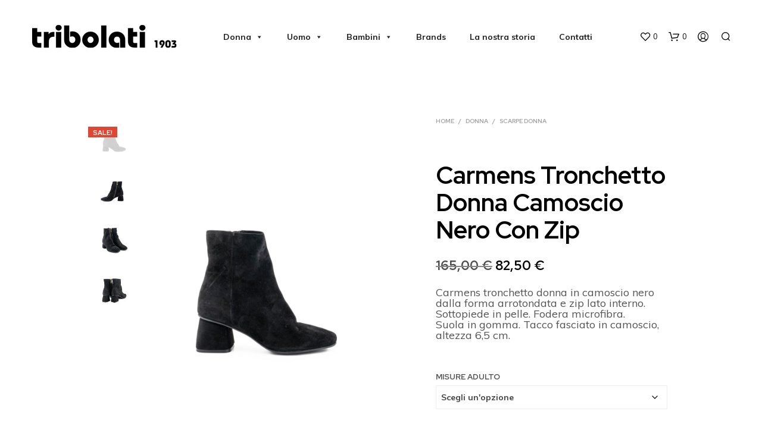

--- FILE ---
content_type: text/html; charset=UTF-8
request_url: https://tribolati1903.it/prodotto/carmens-tronchetto-donna-camoscio-nero-con-zip/
body_size: 49117
content:
<!-- This page is cached by the Hummingbird Performance plugin v3.18.1 - https://wordpress.org/plugins/hummingbird-performance/. --><!DOCTYPE html>

<!--[if IE 9]>
<html class="ie ie9" lang="it-IT">
<![endif]-->

<html lang="it-IT">

<head>
    <meta charset="UTF-8">
    <meta name="viewport" content="width=device-width, initial-scale=1.0, maximum-scale=1.0, user-scalable=no" />

    <link rel="profile" href="http://gmpg.org/xfn/11">
    <link rel="pingback" href="https://tribolati1903.it/xmlrpc.php">

	
    				<script>document.documentElement.className = document.documentElement.className + ' yes-js js_active js'</script>
			<title>Carmens Tronchetto Donna Camoscio Nero Con Zip &#8211; Calzature Tribolati</title>
<meta name='robots' content='max-image-preview:large' />
<link rel='dns-prefetch' href='//cdn.iubenda.com' />
<link rel='dns-prefetch' href='//www.googletagmanager.com' />
<link rel='dns-prefetch' href='//capi-automation.s3.us-east-2.amazonaws.com' />
<link rel='dns-prefetch' href='//fonts.googleapis.com' />
<link rel='dns-prefetch' href='//hb.wpmucdn.com' />
<link href='//hb.wpmucdn.com' rel='preconnect' />
<link href='http://fonts.googleapis.com' rel='preconnect' />
<link href='//fonts.gstatic.com' crossorigin='' rel='preconnect' />
<link rel="alternate" type="application/rss+xml" title="Calzature Tribolati &raquo; Feed" href="https://tribolati1903.it/feed/" />
<link rel="alternate" type="application/rss+xml" title="Calzature Tribolati &raquo; Feed dei commenti" href="https://tribolati1903.it/comments/feed/" />
<link rel="alternate" title="oEmbed (JSON)" type="application/json+oembed" href="https://tribolati1903.it/wp-json/oembed/1.0/embed?url=https%3A%2F%2Ftribolati1903.it%2Fprodotto%2Fcarmens-tronchetto-donna-camoscio-nero-con-zip%2F" />
<link rel="alternate" title="oEmbed (XML)" type="text/xml+oembed" href="https://tribolati1903.it/wp-json/oembed/1.0/embed?url=https%3A%2F%2Ftribolati1903.it%2Fprodotto%2Fcarmens-tronchetto-donna-camoscio-nero-con-zip%2F&#038;format=xml" />
<style id='wp-img-auto-sizes-contain-inline-css' type='text/css'>
img:is([sizes=auto i],[sizes^="auto," i]){contain-intrinsic-size:3000px 1500px}
/*# sourceURL=wp-img-auto-sizes-contain-inline-css */
</style>
<link rel='stylesheet' id='wp-block-library-css' href='https://hb.wpmucdn.com/tribolati1903.it/b42a80b4-c1ad-4adb-9b05-1e1fec599e83.css' type='text/css' media='all' />
<style id='global-styles-inline-css' type='text/css'>
:root{--wp--preset--aspect-ratio--square: 1;--wp--preset--aspect-ratio--4-3: 4/3;--wp--preset--aspect-ratio--3-4: 3/4;--wp--preset--aspect-ratio--3-2: 3/2;--wp--preset--aspect-ratio--2-3: 2/3;--wp--preset--aspect-ratio--16-9: 16/9;--wp--preset--aspect-ratio--9-16: 9/16;--wp--preset--color--black: #000000;--wp--preset--color--cyan-bluish-gray: #abb8c3;--wp--preset--color--white: #ffffff;--wp--preset--color--pale-pink: #f78da7;--wp--preset--color--vivid-red: #cf2e2e;--wp--preset--color--luminous-vivid-orange: #ff6900;--wp--preset--color--luminous-vivid-amber: #fcb900;--wp--preset--color--light-green-cyan: #7bdcb5;--wp--preset--color--vivid-green-cyan: #00d084;--wp--preset--color--pale-cyan-blue: #8ed1fc;--wp--preset--color--vivid-cyan-blue: #0693e3;--wp--preset--color--vivid-purple: #9b51e0;--wp--preset--gradient--vivid-cyan-blue-to-vivid-purple: linear-gradient(135deg,rgb(6,147,227) 0%,rgb(155,81,224) 100%);--wp--preset--gradient--light-green-cyan-to-vivid-green-cyan: linear-gradient(135deg,rgb(122,220,180) 0%,rgb(0,208,130) 100%);--wp--preset--gradient--luminous-vivid-amber-to-luminous-vivid-orange: linear-gradient(135deg,rgb(252,185,0) 0%,rgb(255,105,0) 100%);--wp--preset--gradient--luminous-vivid-orange-to-vivid-red: linear-gradient(135deg,rgb(255,105,0) 0%,rgb(207,46,46) 100%);--wp--preset--gradient--very-light-gray-to-cyan-bluish-gray: linear-gradient(135deg,rgb(238,238,238) 0%,rgb(169,184,195) 100%);--wp--preset--gradient--cool-to-warm-spectrum: linear-gradient(135deg,rgb(74,234,220) 0%,rgb(151,120,209) 20%,rgb(207,42,186) 40%,rgb(238,44,130) 60%,rgb(251,105,98) 80%,rgb(254,248,76) 100%);--wp--preset--gradient--blush-light-purple: linear-gradient(135deg,rgb(255,206,236) 0%,rgb(152,150,240) 100%);--wp--preset--gradient--blush-bordeaux: linear-gradient(135deg,rgb(254,205,165) 0%,rgb(254,45,45) 50%,rgb(107,0,62) 100%);--wp--preset--gradient--luminous-dusk: linear-gradient(135deg,rgb(255,203,112) 0%,rgb(199,81,192) 50%,rgb(65,88,208) 100%);--wp--preset--gradient--pale-ocean: linear-gradient(135deg,rgb(255,245,203) 0%,rgb(182,227,212) 50%,rgb(51,167,181) 100%);--wp--preset--gradient--electric-grass: linear-gradient(135deg,rgb(202,248,128) 0%,rgb(113,206,126) 100%);--wp--preset--gradient--midnight: linear-gradient(135deg,rgb(2,3,129) 0%,rgb(40,116,252) 100%);--wp--preset--font-size--small: 13px;--wp--preset--font-size--medium: 20px;--wp--preset--font-size--large: 36px;--wp--preset--font-size--x-large: 42px;--wp--preset--spacing--20: 0.44rem;--wp--preset--spacing--30: 0.67rem;--wp--preset--spacing--40: 1rem;--wp--preset--spacing--50: 1.5rem;--wp--preset--spacing--60: 2.25rem;--wp--preset--spacing--70: 3.38rem;--wp--preset--spacing--80: 5.06rem;--wp--preset--shadow--natural: 6px 6px 9px rgba(0, 0, 0, 0.2);--wp--preset--shadow--deep: 12px 12px 50px rgba(0, 0, 0, 0.4);--wp--preset--shadow--sharp: 6px 6px 0px rgba(0, 0, 0, 0.2);--wp--preset--shadow--outlined: 6px 6px 0px -3px rgb(255, 255, 255), 6px 6px rgb(0, 0, 0);--wp--preset--shadow--crisp: 6px 6px 0px rgb(0, 0, 0);}:where(.is-layout-flex){gap: 0.5em;}:where(.is-layout-grid){gap: 0.5em;}body .is-layout-flex{display: flex;}.is-layout-flex{flex-wrap: wrap;align-items: center;}.is-layout-flex > :is(*, div){margin: 0;}body .is-layout-grid{display: grid;}.is-layout-grid > :is(*, div){margin: 0;}:where(.wp-block-columns.is-layout-flex){gap: 2em;}:where(.wp-block-columns.is-layout-grid){gap: 2em;}:where(.wp-block-post-template.is-layout-flex){gap: 1.25em;}:where(.wp-block-post-template.is-layout-grid){gap: 1.25em;}.has-black-color{color: var(--wp--preset--color--black) !important;}.has-cyan-bluish-gray-color{color: var(--wp--preset--color--cyan-bluish-gray) !important;}.has-white-color{color: var(--wp--preset--color--white) !important;}.has-pale-pink-color{color: var(--wp--preset--color--pale-pink) !important;}.has-vivid-red-color{color: var(--wp--preset--color--vivid-red) !important;}.has-luminous-vivid-orange-color{color: var(--wp--preset--color--luminous-vivid-orange) !important;}.has-luminous-vivid-amber-color{color: var(--wp--preset--color--luminous-vivid-amber) !important;}.has-light-green-cyan-color{color: var(--wp--preset--color--light-green-cyan) !important;}.has-vivid-green-cyan-color{color: var(--wp--preset--color--vivid-green-cyan) !important;}.has-pale-cyan-blue-color{color: var(--wp--preset--color--pale-cyan-blue) !important;}.has-vivid-cyan-blue-color{color: var(--wp--preset--color--vivid-cyan-blue) !important;}.has-vivid-purple-color{color: var(--wp--preset--color--vivid-purple) !important;}.has-black-background-color{background-color: var(--wp--preset--color--black) !important;}.has-cyan-bluish-gray-background-color{background-color: var(--wp--preset--color--cyan-bluish-gray) !important;}.has-white-background-color{background-color: var(--wp--preset--color--white) !important;}.has-pale-pink-background-color{background-color: var(--wp--preset--color--pale-pink) !important;}.has-vivid-red-background-color{background-color: var(--wp--preset--color--vivid-red) !important;}.has-luminous-vivid-orange-background-color{background-color: var(--wp--preset--color--luminous-vivid-orange) !important;}.has-luminous-vivid-amber-background-color{background-color: var(--wp--preset--color--luminous-vivid-amber) !important;}.has-light-green-cyan-background-color{background-color: var(--wp--preset--color--light-green-cyan) !important;}.has-vivid-green-cyan-background-color{background-color: var(--wp--preset--color--vivid-green-cyan) !important;}.has-pale-cyan-blue-background-color{background-color: var(--wp--preset--color--pale-cyan-blue) !important;}.has-vivid-cyan-blue-background-color{background-color: var(--wp--preset--color--vivid-cyan-blue) !important;}.has-vivid-purple-background-color{background-color: var(--wp--preset--color--vivid-purple) !important;}.has-black-border-color{border-color: var(--wp--preset--color--black) !important;}.has-cyan-bluish-gray-border-color{border-color: var(--wp--preset--color--cyan-bluish-gray) !important;}.has-white-border-color{border-color: var(--wp--preset--color--white) !important;}.has-pale-pink-border-color{border-color: var(--wp--preset--color--pale-pink) !important;}.has-vivid-red-border-color{border-color: var(--wp--preset--color--vivid-red) !important;}.has-luminous-vivid-orange-border-color{border-color: var(--wp--preset--color--luminous-vivid-orange) !important;}.has-luminous-vivid-amber-border-color{border-color: var(--wp--preset--color--luminous-vivid-amber) !important;}.has-light-green-cyan-border-color{border-color: var(--wp--preset--color--light-green-cyan) !important;}.has-vivid-green-cyan-border-color{border-color: var(--wp--preset--color--vivid-green-cyan) !important;}.has-pale-cyan-blue-border-color{border-color: var(--wp--preset--color--pale-cyan-blue) !important;}.has-vivid-cyan-blue-border-color{border-color: var(--wp--preset--color--vivid-cyan-blue) !important;}.has-vivid-purple-border-color{border-color: var(--wp--preset--color--vivid-purple) !important;}.has-vivid-cyan-blue-to-vivid-purple-gradient-background{background: var(--wp--preset--gradient--vivid-cyan-blue-to-vivid-purple) !important;}.has-light-green-cyan-to-vivid-green-cyan-gradient-background{background: var(--wp--preset--gradient--light-green-cyan-to-vivid-green-cyan) !important;}.has-luminous-vivid-amber-to-luminous-vivid-orange-gradient-background{background: var(--wp--preset--gradient--luminous-vivid-amber-to-luminous-vivid-orange) !important;}.has-luminous-vivid-orange-to-vivid-red-gradient-background{background: var(--wp--preset--gradient--luminous-vivid-orange-to-vivid-red) !important;}.has-very-light-gray-to-cyan-bluish-gray-gradient-background{background: var(--wp--preset--gradient--very-light-gray-to-cyan-bluish-gray) !important;}.has-cool-to-warm-spectrum-gradient-background{background: var(--wp--preset--gradient--cool-to-warm-spectrum) !important;}.has-blush-light-purple-gradient-background{background: var(--wp--preset--gradient--blush-light-purple) !important;}.has-blush-bordeaux-gradient-background{background: var(--wp--preset--gradient--blush-bordeaux) !important;}.has-luminous-dusk-gradient-background{background: var(--wp--preset--gradient--luminous-dusk) !important;}.has-pale-ocean-gradient-background{background: var(--wp--preset--gradient--pale-ocean) !important;}.has-electric-grass-gradient-background{background: var(--wp--preset--gradient--electric-grass) !important;}.has-midnight-gradient-background{background: var(--wp--preset--gradient--midnight) !important;}.has-small-font-size{font-size: var(--wp--preset--font-size--small) !important;}.has-medium-font-size{font-size: var(--wp--preset--font-size--medium) !important;}.has-large-font-size{font-size: var(--wp--preset--font-size--large) !important;}.has-x-large-font-size{font-size: var(--wp--preset--font-size--x-large) !important;}
/*# sourceURL=global-styles-inline-css */
</style>

<style id='classic-theme-styles-inline-css' type='text/css'>
/*! This file is auto-generated */
.wp-block-button__link{color:#fff;background-color:#32373c;border-radius:9999px;box-shadow:none;text-decoration:none;padding:calc(.667em + 2px) calc(1.333em + 2px);font-size:1.125em}.wp-block-file__button{background:#32373c;color:#fff;text-decoration:none}
/*# sourceURL=/wp-includes/css/classic-themes.min.css */
</style>
<link rel='stylesheet' id='wp-components-css' href='https://hb.wpmucdn.com/tribolati1903.it/b2d3e3b7-2eb9-45e7-83e1-840ed0684772.css' type='text/css' media='all' />
<link rel='stylesheet' id='wp-preferences-css' href='https://hb.wpmucdn.com/tribolati1903.it/c6c1c0fc-8632-446f-8c92-14f7b22b4da1.css' type='text/css' media='all' />
<link rel='stylesheet' id='wp-block-editor-css' href='https://hb.wpmucdn.com/tribolati1903.it/24849837-5143-4979-9373-c4692cd1fed6.css' type='text/css' media='all' />
<link rel='stylesheet' id='wphb-1-css' href='https://hb.wpmucdn.com/tribolati1903.it/95c88fa7-598d-452b-b813-bba2a2f71594.css' type='text/css' media='all' />
<link rel='stylesheet' id='woocommerce-layout-css' href='https://hb.wpmucdn.com/tribolati1903.it/b4e6bd74-9089-4f6e-8876-a5f0d5b58862.css' type='text/css' media='all' />
<link rel='stylesheet' id='woocommerce-smallscreen-css' href='https://hb.wpmucdn.com/tribolati1903.it/4242137e-0d3d-4a41-bc21-8da43d8b69d8.css' type='text/css' media='only screen and (max-width: 768px)' />
<link rel='stylesheet' id='woocommerce-general-css' href='https://tribolati1903.it/wp-content/plugins/woocommerce/assets/css/woocommerce.css' type='text/css' media='all' />
<style id='woocommerce-inline-inline-css' type='text/css'>
.woocommerce form .form-row .required { visibility: visible; }
/*# sourceURL=woocommerce-inline-inline-css */
</style>
<link rel='stylesheet' id='megamenu-css' href='https://hb.wpmucdn.com/tribolati1903.it/5d76dc10-c220-45fb-bde8-ae3d102812d4.css' type='text/css' media='all' />
<link rel='stylesheet' id='dashicons-css' href='https://hb.wpmucdn.com/tribolati1903.it/caa0f4d8-9b55-4b1a-bbc3-504363b872a4.css' type='text/css' media='all' />
<style id='dashicons-inline-css' type='text/css'>
[data-font="Dashicons"]:before {font-family: 'Dashicons' !important;content: attr(data-icon) !important;speak: none !important;font-weight: normal !important;font-variant: normal !important;text-transform: none !important;line-height: 1 !important;font-style: normal !important;-webkit-font-smoothing: antialiased !important;-moz-osx-font-smoothing: grayscale !important;}
/*# sourceURL=dashicons-inline-css */
</style>
<link rel='stylesheet' id='jquery-selectBox-css' href='https://hb.wpmucdn.com/tribolati1903.it/d7daea19-3b71-4ef6-9735-6d01fdfd76a7.css' type='text/css' media='all' />
<link rel='stylesheet' id='woocommerce_prettyPhoto_css-css' href='https://hb.wpmucdn.com/tribolati1903.it/7a7dec47-4488-4c7d-ba48-9de534ec22b4.css' type='text/css' media='all' />
<link rel='stylesheet' id='wphb-2-css' href='https://hb.wpmucdn.com/tribolati1903.it/170d0991-afed-48b6-930a-b2595a794c80.css' type='text/css' media='all' />
<style id='wphb-2-inline-css' type='text/css'>
 .st-content, .categories_grid .category_name, .cd-top, .product_socials_wrapper .product_socials_wrapper_inner a, .product_navigation #nav-below .product-nav-next a, .product_navigation #nav-below .product-nav-previous a{background-color:#FFFFFF}.categories_grid .category_item:hover .category_name{color:#FFFFFF}h1, h2, h3, h4, h5, h6, .comments-title, .comment-author, #reply-title, .site-footer .widget-title, .accordion_title, .ui-tabs-anchor, .products .button, .site-title a, .post_meta_archive a, .post_meta a, .post_tags a, #nav-below a, .list_categories a, .list_shop_categories a, .main-navigation > ul > li > a, .main-navigation .mega-menu > ul > li > a, .more-link, .top-page-excerpt, .select2-search input, .product_after_shop_loop_buttons a, .woocommerce .products-grid a.button, .page-numbers, input.qty, .button, button, .button_text, input[type="button"], input[type="reset"], input[type="submit"], button[type="submit"], .woocommerce a.button, .woocommerce-page a.button, .woocommerce button.button, .woocommerce-page button.button, .woocommerce input.button, .woocommerce-page input.button, .woocommerce #respond input#submit, .woocommerce-page #respond input#submit, .woocommerce #content input.button, .woocommerce-page #content input.button, .woocommerce a.button.alt, .woocommerce button.button.alt, .woocommerce input.button.alt, .woocommerce #respond input#submit.alt, .woocommerce #content input.button.alt, .woocommerce-page a.button.alt, .woocommerce-page button.button.alt, .woocommerce-page input.button.alt, .woocommerce-page #respond input#submit.alt, .woocommerce-page #content input.button.alt, .yith-wcwl-wishlistexistsbrowse.show a, .share-product-text, .tabs > li > a, label, .shopkeeper_new_product, .comment-respond label, .product_meta_title, .woocommerce table.shop_table th, .woocommerce-page table.shop_table th, #map_button, .woocommerce .cart-collaterals .cart_totals tr.order-total td strong, .woocommerce-page .cart-collaterals .cart_totals tr.order-total td strong, .cart-wishlist-empty, .wishlist-empty, .cart-empty, .return-to-shop .wc-backward, .order-number a, .post-edit-link, .from_the_blog_title, .icon_box_read_more, .vc_pie_chart_value, .shortcode_banner_simple_bullet, .shortcode_banner_simple_height_bullet, .product-category .woocommerce-loop-category__title, .categories_grid .category_name, .woocommerce span.onsale, .woocommerce-page span.onsale, .out_of_stock_badge_single, .out_of_stock_badge_loop, .page-numbers, .post-nav-links span, .post-nav-links a, .add_to_wishlist, .yith-wcwl-wishlistaddedbrowse, .yith-wcwl-wishlistexistsbrowse, .filters-group, .product-name, .product-quantity, .product-total, .download-product a, .woocommerce-order-details table tfoot th, .woocommerce-order-details table tfoot td, .woocommerce .woocommerce-order-downloads table tbody td:before, .woocommerce table.woocommerce-MyAccount-orders td:before, .widget h3, .widget .total .amount, .wishlist-in-stock, .wishlist-out-of-stock, .comment-reply-link, .comment-edit-link, .widget_calendar table thead tr th, .page-type, .mobile-navigation a, table thead tr th, .portfolio_single_list_cat, .portfolio-categories, .shipping-calculator-button, .vc_btn, .vc_btn2, .vc_btn3, .account-tab-item .account-tab-link, .account-tab-list .sep, ul.order_details li, ul.order_details.bacs_details li, .widget_calendar caption, .widget_recent_comments li a, .edit-account legend, .widget_shopping_cart li.empty, .cart-collaterals .cart_totals .shop_table .order-total .woocommerce-Price-amount, .woocommerce table.cart .cart_item td a, .woocommerce #content table.cart .cart_item td a, .woocommerce-page table.cart .cart_item td a, .woocommerce-page #content table.cart .cart_item td a, .woocommerce table.cart .cart_item td span, .woocommerce #content table.cart .cart_item td span, .woocommerce-page table.cart .cart_item td span, .woocommerce-page #content table.cart .cart_item td span, .woocommerce-MyAccount-navigation ul li, .cd-quick-view .cd-item-info .product_infos .quickview-badges .onsale, .woocommerce-info.wc_points_rewards_earn_points, .woocommerce-info, .woocommerce-error, .woocommerce-message, .woocommerce .cart-collaterals .cart_totals .cart-subtotal th, .woocommerce-page .cart-collaterals .cart_totals .cart-subtotal th, .woocommerce .cart-collaterals .cart_totals tr.shipping th, .woocommerce-page .cart-collaterals .cart_totals tr.shipping th, .woocommerce .cart-collaterals .cart_totals tr.order-total th, .woocommerce-page .cart-collaterals .cart_totals tr.order-total th, .woocommerce .cart-collaterals .cart_totals h2, .woocommerce .cart-collaterals .cross-sells h2, .woocommerce-cart #content table.cart td.actions .coupon #coupon_code, form.checkout_coupon #coupon_code, .woocommerce-checkout .woocommerce-info, .shopkeeper_checkout_coupon, .shopkeeper_checkout_login, .minicart-message, .woocommerce .woocommerce-checkout-review-order table.shop_table tfoot td, .woocommerce .woocommerce-checkout-review-order table.shop_table tfoot th, .woocommerce-page .woocommerce-checkout-review-order table.shop_table tfoot td, .woocommerce-page .woocommerce-checkout-review-order table.shop_table tfoot th, .no-products-info p, .getbowtied_blog_ajax_load_button a, .getbowtied_ajax_load_button a, .index-layout-2 ul.blog-posts .blog-post article .post-categories li a, .index-layout-3 .blog-posts_container ul.blog-posts .blog-post article .post-categories li a, .index-layout-2 ul.blog-posts .blog-post .post_content_wrapper .post_content .read_more, .index-layout-3 .blog-posts_container ul.blog-posts .blog-post article .post_content_wrapper .post_content .read_more, .woocommerce .woocommerce-breadcrumb, .woocommerce-page .woocommerce-breadcrumb, .woocommerce .woocommerce-breadcrumb a, .woocommerce-page .woocommerce-breadcrumb a, .product_meta, .product_meta span, .product_meta a, .product_layout_classic div.product span.price, .product_layout_classic div.product p.price, .product_layout_2 div.product span.price, .product_layout_2 div.product p.price, .product_layout_3 div.product span.price, .product_layout_3 div.product p.price, .product_layout_4 div.product span.price, .product_layout_4 div.product p.price, .related-products-title, .product_socials_wrapper .share-product-text, #button_offcanvas_sidebar_left .filters-text, .woocommerce-ordering select.orderby, .fr-position-text, .woocommerce-checkout-review-order .woocommerce-checkout-review-order-table tr td, .catalog-ordering .select2-container.orderby a, .catalog-ordering .select2-container span, .widget_product_categories ul li .count, .widget_layered_nav ul li .count, .woocommerce-mini-cart__empty-message, .woocommerce-ordering select.orderby, .woocommerce .cart-collaterals .cart_totals table.shop_table_responsive tr td::before, .woocommerce-page .cart-collaterals .cart_totals table.shop_table_responsive tr td::before, .login-register-container .lost-pass-link, .woocommerce-cart .cart-collaterals .cart_totals table td .amount, .wpb_wrapper .add_to_cart_inline .woocommerce-Price-amount.amount, .woocommerce-page .cart-collaterals .cart_totals tr.shipping td, .woocommerce-page .cart-collaterals .cart_totals tr.shipping td, .woocommerce .cart-collaterals .cart_totals tr.cart-discount th, .woocommerce-page .cart-collaterals .cart_totals tr.cart-discount th, .woocommerce-thankyou-order-received, .woocommerce-order-received .woocommerce table.shop_table tfoot th, .woocommerce-order-received .woocommerce-page table.shop_table tfoot th, .woocommerce-view-order .woocommerce table.shop_table tfoot th, .woocommerce-view-order .woocommerce-page table.shop_table tfoot th, .woocommerce-order-received .woocommerce table.shop_table tfoot td, .woocommerce-order-received .woocommerce-page table.shop_table tfoot td, .woocommerce-view-order .woocommerce table.shop_table tfoot td, .woocommerce-view-order .woocommerce-page table.shop_table tfoot td, .language-and-currency #top_bar_language_list > ul > li, .language-and-currency .wcml_currency_switcher > ul > li.wcml-cs-active-currency, .language-and-currency-offcanvas #top_bar_language_list > ul > li, .language-and-currency-offcanvas .wcml_currency_switcher > ul > li.wcml-cs-active-currency, .woocommerce-order-pay .woocommerce .woocommerce-form-login p.lost_password a, .woocommerce-MyAccount-content .woocommerce-orders-table__cell-order-number a, .woocommerce form.login .lost_password, .comment-reply-title, .product_content_wrapper .product_infos .out_of_stock_wrapper .out_of_stock_badge_single, .product_content_wrapper .product_infos .woocommerce-variation-availability p.stock.out-of-stock, .site-search .widget_product_search .search-field, .site-search .widget_search .search-field, .site-search .search-form .search-field, .site-search .search-text, .site-search .search-no-suggestions, .latest_posts_grid_wrapper .latest_posts_grid_title, p.has-drop-cap:not(:focus):first-letter, .paypal-button-tagline .paypal-button-text, .tinvwl_add_to_wishlist_button, .product-addon-totals, body.gbt_custom_notif .page-notifications .gbt-custom-notification-message, body.gbt_custom_notif .page-notifications .gbt-custom-notification-message *, body.gbt_custom_notif .page-notifications .product_notification_text, body.gbt_custom_notif .page-notifications .product_notification_text *, body.gbt_classic_notif .woocommerce-error a, body.gbt_classic_notif .woocommerce-info a, body.gbt_classic_notif .woocommerce-message a, body.gbt_classic_notif .woocommerce-notice a, .shop_table.cart .product-price .amount, p.has-drop-cap:first-letter, .woocommerce-result-count, .widget_price_filter .price_slider_amount, .woocommerce ul.products li.product .price, .product_content_wrapper .product_infos table.variations td.label, .woocommerce div.product form.cart .reset_variations, .cd-quick-view .cd-item-info .product_infos .product_price .price, #powerTip, div.wcva_shop_textblock, .wcva_filter_textblock, .wcva_single_textblock, .cd-quick-view .swatchtitlelabel, .cd-quick-view .wcva_attribute_sep, .cd-quick-view .wcva_selected_attribute, .added_to_cart, .upper a, .wp-block-woocommerce-active-filters ul.wc-block-active-filters-list li *, .wp-block-woocommerce-active-filters .wc-block-active-filters__clear-all, .product_navigation #nav-below span, .order-info mark, .top-headers-wrapper .site-header .site-header-wrapper .site-title, .mobile-navigation > ul > li > ul > li.menu-item-has-children > a, .mobile-navigation > ul > li > ul li.upper > a, .mobile-navigation > ul > li > ul > li > a{font-family:"Red Hat Display", -apple-system, BlinkMacSystemFont, Arial, Helvetica, 'Helvetica Neue', Verdana, sans-serif}body, p, .site-navigation-top-bar, .site-title, .widget_product_search #searchsubmit, .widget_search #searchsubmit, .widget_product_search .search-submit, .widget_search .search-submit, #site-menu, .copyright_text, blockquote cite, table thead th, .recently_viewed_in_single h2, .woocommerce .cart-collaterals .cart_totals table th, .woocommerce-page .cart-collaterals .cart_totals table th, .woocommerce .cart-collaterals .shipping_calculator h2, .woocommerce-page .cart-collaterals .shipping_calculator h2, .woocommerce table.woocommerce-checkout-review-order-table tfoot th, .woocommerce-page table.woocommerce-checkout-review-order-table tfoot th, .qty, .shortcode_banner_simple_inside h4, .shortcode_banner_simple_height h4, .fr-caption, .post_meta_archive, .post_meta, .yith-wcwl-wishlistaddedbrowse .feedback, .yith-wcwl-wishlistexistsbrowse .feedback, .product-name span, .widget_calendar table tbody a, .fr-touch-caption-wrapper, .woocommerce .checkout_login p.form-row label[for="rememberme"], .wpb_widgetised_column aside ul li span.count, .woocommerce td.product-name dl.variation dt, .woocommerce td.product-name dl.variation dd, .woocommerce td.product-name dl.variation dt p, .woocommerce td.product-name dl.variation dd p, .woocommerce-page td.product-name dl.variation dt, .woocommerce-page td.product-name dl.variation dd p, .woocommerce-page td.product-name dl.variation dt p, .woocommerce .select2-container, .check_label, .woocommerce-page #payment .terms label, ul.order_details li strong, .widget_recent_comments li, .widget_shopping_cart p.total, .widget_shopping_cart p.total .amount, .mobile-navigation li ul li a, .woocommerce #payment div.payment_box p, .woocommerce-page #payment div.payment_box p, .woocommerce table.cart .cart_item td:before, .woocommerce #content table.cart .cart_item td:before, .woocommerce-page table.cart .cart_item td:before, .woocommerce-page #content table.cart .cart_item td:before, .language-and-currency #top_bar_language_list > ul > li > ul > li > a, .language-and-currency .wcml_currency_switcher > ul > li.wcml-cs-active-currency > ul.wcml-cs-submenu li a, .language-and-currency #top_bar_language_list > ul > li.menu-item-first > ul.sub-menu li.sub-menu-item span.icl_lang_sel_current, .language-and-currency-offcanvas #top_bar_language_list > ul > li > ul > li > a, .language-and-currency-offcanvas .wcml_currency_switcher > ul > li.wcml-cs-active-currency > ul.wcml-cs-submenu li a, .language-and-currency-offcanvas #top_bar_language_list > ul > li.menu-item-first > ul.sub-menu li.sub-menu-item span.icl_lang_sel_current, .woocommerce-order-pay .woocommerce .woocommerce-info, .select2-results__option, body.gbt_classic_notif .woocommerce-error, body.gbt_classic_notif .woocommerce-info, body.gbt_classic_notif .woocommerce-message, body.gbt_classic_notif .woocommerce-notice, .gbt_18_sk_editor_banner_subtitle, .gbt_18_sk_editor_slide_description_input, .woocommerce td.product-name .wc-item-meta li, .woocommerce ul.products li.product .woocommerce-loop-product__title, .product_content_wrapper .product_infos span.belowtext, .wc-block-grid__product-title, .wp-block-woocommerce-attribute-filter ul.wc-block-checkbox-list li label, .wp-block-woocommerce-active-filters ul.wc-block-active-filters-list li .wc-block-active-filters-list-item__name{font-family:"Muli", -apple-system, BlinkMacSystemFont, Arial, Helvetica, 'Helvetica Neue', Verdana, sans-serif}h1, .woocommerce h1, .woocommerce-page h1{font-size:30.797px}h2, .woocommerce h2, .woocommerce-page h2{font-size:23.101px}h3, .woocommerce h3, .woocommerce-page h3{font-size:17.329px}h4, .woocommerce h4, .woocommerce-page h4{font-size:13px}h5, .woocommerce h5, .woocommerce-page h5{font-size:9.75px}.woocommerce-account .account-tab-list .account-tab-item .account-tab-link{font-size:54.487px}.page-title.blog-listing, .woocommerce .page-title, .page-title, .single .entry-title, .woocommerce-cart .page-title, .woocommerce-checkout .page-title, .woocommerce-account .page-title{font-size:41.041px}p.has-drop-cap:first-letter{font-size:41.041px !important}.entry-title-archive, .wp-block-latest-posts li > a{font-size:30.659px}.woocommerce #content div.product .product_title, .woocommerce div.product .product_title, .woocommerce-page #content div.product .product_title, .woocommerce-page div.product .product_title{font-size:23.101px}h2.woocommerce-order-details__title, h2.woocommerce-column__title, h2.woocommerce-order-downloads__title{font-size:17.329px}.woocommerce-checkout .content-area h3, .woocommerce-edit-address h3, .woocommerce-edit-account legend{font-size:13px}@media only screen and (max-width:768px){.woocommerce-account .account-tab-list .account-tab-item .account-tab-link{font-size:30.797px}.shortcode_getbowtied_slider .swiper-slide h2{font-size:30.797px !important}}@media only screen and (min-width:768px){h1, .woocommerce h1, .woocommerce-page h1{font-size:54.487px}h2, .woocommerce h2, .woocommerce-page h2{font-size:40.871px}h3, .woocommerce h3, .woocommerce-page h3{font-size:30.659px}h4, .woocommerce h4, .woocommerce-page h4{font-size:23px}h5, .woocommerce h5, .woocommerce-page h5{font-size:17.25px}.page-title.blog-listing, .woocommerce .page-title, .page-title, .single .entry-title, .woocommerce-cart .page-title, .woocommerce-checkout .page-title, .woocommerce-account .page-title{font-size:72.611px}p.has-drop-cap:first-letter{font-size:72.611px !important}.entry-title-archive, .wp-block-latest-posts li > a{font-size:30.659px}.woocommerce-checkout .content-area h3, h2.woocommerce-order-details__title, h2.woocommerce-column__title, h2.woocommerce-order-downloads__title, .woocommerce-edit-address h3, .woocommerce-edit-account legend, .woocommerce-order-received h2, .fr-position-text{font-size:23px}}@media only screen and (min-width:1024px){.woocommerce #content div.product .product_title, .woocommerce div.product .product_title, .woocommerce-page #content div.product .product_title, .woocommerce-page div.product .product_title{font-size:40.871px}}@media only screen and (max-width:1023px){.woocommerce #content div.product .product_title, .woocommerce div.product .product_title, .woocommerce-page #content div.product .product_title, .woocommerce-page div.product .product_title{font-size:23.101px}}@media only screen and (min-width:1024px){p, .woocommerce table.shop_attributes th, .woocommerce-page table.shop_attributes th, .woocommerce table.shop_attributes td, .woocommerce-page table.shop_attributes td, .woocommerce-review-link, .blog-isotope .entry-content-archive, .blog-isotope .entry-content-archive *, body.gbt_classic_notif .woocommerce-message, body.gbt_classic_notif .woocommerce-error, body.gbt_classic_notif .woocommerce-info, body.gbt_classic_notif .woocommerce-notice, .woocommerce-store-notice, p.demo_store, .woocommerce-account .woocommerce-MyAccount-content table.woocommerce-MyAccount-orders td, ul li ul, ul li ol, ul, ol, dl{font-size:18px}}.woocommerce ul.order_details li strong, .fr-caption, .woocommerce-order-pay .woocommerce .woocommerce-info{font-size:18px !important}@media only screen and (min-width:768px){.woocommerce ul.products li.product .woocommerce-loop-product__title, .wc-block-grid__products .wc-block-grid__product .wc-block-grid__product-link .wc-block-grid__product-title{font-size:13px !important}}body, table tr th, table tr td, table thead tr th, blockquote p, pre, del, label, .select2-dropdown-open.select2-drop-above .select2-choice, .select2-dropdown-open.select2-drop-above .select2-choices, .select2-container, .big-select, .select.big-select, .post_meta_archive a, .post_meta a, .nav-next a, .nav-previous a, .blog-single h6, .page-description, .woocommerce #content nav.woocommerce-pagination ul li a:focus, .woocommerce #content nav.woocommerce-pagination ul li a:hover, .woocommerce #content nav.woocommerce-pagination ul li span.current, .woocommerce nav.woocommerce-pagination ul li a:focus, .woocommerce nav.woocommerce-pagination ul li a:hover, .woocommerce nav.woocommerce-pagination ul li span.current, .woocommerce-page #content nav.woocommerce-pagination ul li a:focus, .woocommerce-page #content nav.woocommerce-pagination ul li a:hover, .woocommerce-page #content nav.woocommerce-pagination ul li span.current, .woocommerce-page nav.woocommerce-pagination ul li a:focus, .woocommerce-page nav.woocommerce-pagination ul li a:hover, .woocommerce-page nav.woocommerce-pagination ul li span.current, .posts-navigation .page-numbers a:hover, .woocommerce table.shop_table th, .woocommerce-page table.shop_table th, .woocommerce-checkout .woocommerce-info, .wpb_widgetised_column .widget.widget_product_categories a:hover, .wpb_widgetised_column .widget.widget_layered_nav a:hover, .wpb_widgetised_column .widget.widget_layered_nav li, .portfolio_single_list_cat a, .gallery-caption-trigger, .widget_shopping_cart p.total, .widget_shopping_cart p.total .amount, .wpb_widgetised_column .widget_shopping_cart li.empty, .index-layout-2 ul.blog-posts .blog-post article .post-date, .cd-quick-view .cd-close:after, form.checkout_coupon #coupon_code, .woocommerce .product_infos .quantity input.qty, .woocommerce #content .product_infos .quantity input.qty, .woocommerce-page .product_infos .quantity input.qty, .woocommerce-page #content .product_infos .quantity input.qty, #button_offcanvas_sidebar_left, .fr-position-text, .quantity.custom input.custom-qty, .add_to_wishlist, .product_infos .add_to_wishlist:before, .product_infos .yith-wcwl-wishlistaddedbrowse:before, .product_infos .yith-wcwl-wishlistexistsbrowse:before, #add_payment_method #payment .payment_method_paypal .about_paypal, .woocommerce-cart #payment .payment_method_paypal .about_paypal, .woocommerce-checkout #payment .payment_method_paypal .about_paypal, #stripe-payment-data > p > a, .product-name .product-quantity, .woocommerce #payment div.payment_box, .woocommerce-order-pay #order_review .shop_table tr.order_item td.product-quantity strong, .tinvwl_add_to_wishlist_button:before, body.gbt_classic_notif .woocommerce-info, .select2-search--dropdown:after, body.gbt_classic_notif .woocommerce-notice, .woocommerce-cart #content table.cart td.actions .coupon #coupon_code, .woocommerce ul.products li.product .price del, .off-canvas .woocommerce .price del, .select2-container--default .select2-selection--multiple .select2-selection__choice__remove, .wc-block-grid__product-price.price del{color:#545454}a.woocommerce-remove-coupon:after, .fr-caption, .woocommerce-order-pay .woocommerce .woocommerce-info, body.gbt_classic_notif .woocommerce-info::before, table.shop_attributes td{color:#545454!important}.nav-previous-title, .nav-next-title{color:rgba(84,84,84,0.4)}.required{color:rgba(84,84,84,0.4) !important}.yith-wcwl-add-button, .share-product-text, .product_meta, .product_meta a, .product_meta_separator, .tob_bar_shop, .post_meta_archive, .post_meta, .wpb_widgetised_column .widget li, .wpb_widgetised_column .widget_calendar table thead tr th, .wpb_widgetised_column .widget_calendar table thead tr td, .wpb_widgetised_column .widget .post-date, .wpb_widgetised_column .recentcomments, .wpb_widgetised_column .amount, .wpb_widgetised_column .quantity, .wpb_widgetised_column .widget_price_filter .price_slider_amount, .woocommerce .woocommerce-breadcrumb, .woocommerce-page .woocommerce-breadcrumb, .woocommerce .woocommerce-breadcrumb a, .woocommerce-page .woocommerce-breadcrumb a, .archive .products-grid li .product_thumbnail_wrapper > .price .woocommerce-Price-amount, .site-search .search-text, .site-search .site-search-close .close-button:hover, .menu-close .close-button:hover, .site-search .woocommerce-product-search:after, .site-search .widget_search .search-form:after, .product_navigation #nav-below .product-nav-previous *, .product_navigation #nav-below .product-nav-next *{color:rgba(84,84,84,0.55)}.woocommerce-account .woocommerce-MyAccount-content table.woocommerce-MyAccount-orders td.woocommerce-orders-table__cell-order-actions .button:after, .woocommerce-account .woocommerce-MyAccount-content table.account-payment-methods-table td.payment-method-actions .button:after{color:rgba(84,84,84,0.15)}.products a.button.add_to_cart_button.loading, .woocommerce ul.products li.product .price, .off-canvas .woocommerce .price, .wc-block-grid__product-price span, .wpb_wrapper .add_to_cart_inline del .woocommerce-Price-amount.amount, .wp-block-getbowtied-scattered-product-list .gbt_18_product_price{color:rgba(84,84,84,0.8) !important}.yith-wcwl-add-to-wishlist:after, .bg-image-wrapper.no-image, .site-search .spin:before, .site-search .spin:after{background-color:rgba(84,84,84,0.55)}.product_layout_2 .product_content_wrapper .product-images-wrapper .product-images-style-2 .product_images .product-image .caption:before, .product_layout_3 .product_content_wrapper .product-images-wrapper .product-images-style-3 .product_images .product-image .caption:before, .fr-caption:before, .product_content_wrapper .product-images-wrapper .product_images .product-images-controller .dot.current{background-color:#545454}.product_content_wrapper .product-images-wrapper .product_images .product-images-controller .dot{background-color:rgba(84,84,84,0.55)}#add_payment_method #payment div.payment_box .wc-credit-card-form, .woocommerce-account.woocommerce-add-payment-method #add_payment_method #payment div.payment_box .wc-payment-form, .woocommerce-cart #payment div.payment_box .wc-credit-card-form, .woocommerce-checkout #payment div.payment_box .wc-credit-card-form, .cd-quick-view .cd-item-info .product_infos .out_of_stock_wrapper .out_of_stock_badge_single, .product_content_wrapper .product_infos .woocommerce-variation-availability p.stock.out-of-stock, .product_layout_classic .product_infos .out_of_stock_wrapper .out_of_stock_badge_single, .product_layout_2 .product_content_wrapper .product_infos .out_of_stock_wrapper .out_of_stock_badge_single, .product_layout_3 .product_content_wrapper .product_infos .out_of_stock_wrapper .out_of_stock_badge_single, .product_layout_4 .product_content_wrapper .product_infos .out_of_stock_wrapper .out_of_stock_badge_single{border-color:rgba(84,84,84,0.55)}.add_to_cart_inline .amount, .wpb_widgetised_column .widget, .widget_layered_nav, .wpb_widgetised_column aside ul li span.count, .shop_table.cart .product-price .amount, .quantity.custom .minus-btn, .quantity.custom .plus-btn, .woocommerce td.product-name dl.variation dt, .woocommerce td.product-name dl.variation dd, .woocommerce td.product-name dl.variation dt p, .woocommerce td.product-name dl.variation dd p, .woocommerce-page td.product-name dl.variation dt, .woocommerce-page td.product-name dl.variation dd p, .woocommerce-page td.product-name dl.variation dt p, .woocommerce-page td.product-name dl.variation dd p, .woocommerce a.remove, .woocommerce a.remove:after, .woocommerce td.product-name .wc-item-meta li, .wpb_widgetised_column .tagcloud a, .post_tags a, .select2-container--default .select2-selection--multiple .select2-selection__choice, .wpb_widgetised_column .widget.widget_layered_nav li.select2-selection__choice, .woocommerce .products .product_thumbnail_icons .product_quickview_button, .products .add_to_wishlist:before{color:rgba(84,84,84,0.8)}#coupon_code::-webkit-input-placeholder{color:rgba(84,84,84,0.8)}#coupon_code::-moz-placeholder{color:rgba(84,84,84,0.8)}#coupon_code:-ms-input-placeholder{color:rgba(84,84,84,0.8)}.woocommerce #content table.wishlist_table.cart a.remove, .woocommerce.widget_shopping_cart .cart_list li a.remove{color:rgba(84,84,84,0.8) !important}input[type="text"], input[type="password"], input[type="date"], input[type="datetime"], input[type="datetime-local"], input[type="month"], input[type="week"], input[type="email"], input[type="number"], input[type="search"], input[type="tel"], input[type="time"], input[type="url"], textarea, select, .woocommerce-checkout .select2-container--default .select2-selection--single, .country_select.select2-container, #billing_country_field .select2-container, #billing_state_field .select2-container, #calc_shipping_country_field .select2-container, #calc_shipping_state_field .select2-container, .woocommerce-widget-layered-nav-dropdown .select2-container .select2-selection--single, .woocommerce-widget-layered-nav-dropdown .select2-container .select2-selection--multiple, #shipping_country_field .select2-container, #shipping_state_field .select2-container, .woocommerce-address-fields .select2-container--default .select2-selection--single, .woocommerce-shipping-calculator .select2-container--default .select2-selection--single, .select2-container--default .select2-search--dropdown .select2-search__field, .woocommerce form .form-row.woocommerce-validated .select2-container .select2-selection, .woocommerce form .form-row.woocommerce-validated .select2-container, .woocommerce form .form-row.woocommerce-validated input.input-text, .woocommerce form .form-row.woocommerce-validated select, .woocommerce form .form-row.woocommerce-invalid .select2-container, .woocommerce form .form-row.woocommerce-invalid input.input-text, .woocommerce form .form-row.woocommerce-invalid select, .country_select.select2-container, .state_select.select2-container, .widget form.search-form .search-field{border-color:rgba(84,84,84,0.1) !important}input[type="radio"]:after, .input-radio:after, input[type="checkbox"]:after, .input-checkbox:after, .widget_product_categories ul li a:before, .widget_layered_nav ul li a:before, .post_tags a, .wpb_widgetised_column .tagcloud a, .select2-container--default .select2-selection--multiple .select2-selection__choice{border-color:rgba(84,84,84,0.8)}input[type="text"]:focus, input[type="password"]:focus, input[type="date"]:focus, input[type="datetime"]:focus, input[type="datetime-local"]:focus, input[type="month"]:focus, input[type="week"]:focus, input[type="email"]:focus, input[type="number"]:focus, input[type="search"]:focus, input[type="tel"]:focus, input[type="time"]:focus, input[type="url"]:focus, textarea:focus, select:focus, .select2-dropdown, .woocommerce .product_infos .quantity input.qty, .woocommerce #content .product_infos .quantity input.qty, .woocommerce-page .product_infos .quantity input.qty, .woocommerce-page #content .product_infos .quantity input.qty, .woocommerce ul.digital-downloads:before, .woocommerce-page ul.digital-downloads:before, .woocommerce ul.digital-downloads li:after, .woocommerce-page ul.digital-downloads li:after, .widget_search .search-form, .woocommerce-cart.woocommerce-page #content .quantity input.qty, .cd-quick-view .cd-item-info .product_infos .cart .quantity input.qty, .cd-quick-view .cd-item-info .product_infos .cart .woocommerce .quantity .qty, .select2-container .select2-dropdown--below, .wcva_layered_nav div.wcva_filter_textblock, ul.products li.product div.wcva_shop_textblock{border-color:rgba(84,84,84,0.15) !important}.product_content_wrapper .product_infos table.variations .wcvaswatchlabel.wcva_single_textblock{border-color:rgba(84,84,84,0.15) !important}input#coupon_code, .site-search .spin{border-color:rgba(84,84,84,0.55) !important}.list-centered li a, .woocommerce-account .woocommerce-MyAccount-navigation ul li a, .woocommerce .shop_table.order_details tbody tr:last-child td, .woocommerce-page .shop_table.order_details tbody tr:last-child td, .woocommerce #payment ul.payment_methods li, .woocommerce-page #payment ul.payment_methods li, .comment-separator, .comment-list .pingback, .wpb_widgetised_column .widget, .search_result_item, .woocommerce div.product .woocommerce-tabs ul.tabs li:after, .woocommerce #content div.product .woocommerce-tabs ul.tabs li:after, .woocommerce-page div.product .woocommerce-tabs ul.tabs li:after, .woocommerce-page #content div.product .woocommerce-tabs ul.tabs li:after, .woocommerce-checkout .woocommerce-customer-details h2, .off-canvas .menu-close{border-bottom-color:rgba(84,84,84,0.15)}table tr td, .woocommerce table.shop_table td, .woocommerce-page table.shop_table td, .product_socials_wrapper, .woocommerce-tabs, .comments_section, .portfolio_content_nav #nav-below, .product_meta, .woocommerce-checkout form.checkout .woocommerce-checkout-review-order table.woocommerce-checkout-review-order-table .cart-subtotal th, .woocommerce-checkout form.checkout .woocommerce-checkout-review-order table.woocommerce-checkout-review-order-table .cart-subtotal td, .product_navigation, .product_meta, .woocommerce-cart .cart-collaterals .cart_totals table.shop_table tr.order-total th, .woocommerce-cart .cart-collaterals .cart_totals table.shop_table tr.order-total td{border-top-color:rgba(84,84,84,0.15)}.woocommerce .woocommerce-order-details tfoot tr:first-child td, .woocommerce .woocommerce-order-details tfoot tr:first-child th{border-top-color:#545454}.woocommerce-cart .woocommerce table.shop_table.cart tr, .woocommerce-page table.cart tr, .woocommerce-page #content table.cart tr, .widget_shopping_cart .widget_shopping_cart_content ul.cart_list li, .woocommerce-cart .woocommerce-cart-form .shop_table.cart tbody tr td.actions .coupon{border-bottom-color:rgba(84,84,84,0.05)}.woocommerce .cart-collaterals .cart_totals tr.shipping th, .woocommerce-page .cart-collaterals .cart_totals tr.shipping th, .woocommerce .cart-collaterals .cart_totals tr.order-total th, .woocommerce-page .cart-collaterals .cart_totals h2{border-top-color:rgba(84,84,84,0.05)}.woocommerce .cart-collaterals .cart_totals .order-total td, .woocommerce .cart-collaterals .cart_totals .order-total th, .woocommerce-page .cart-collaterals .cart_totals .order-total td, .woocommerce-page .cart-collaterals .cart_totals .order-total th, .woocommerce .cart-collaterals .cart_totals h2, .woocommerce .cart-collaterals .cross-sells h2, .woocommerce-page .cart-collaterals .cart_totals h2{border-bottom-color:rgba(84,84,84,0.15)}table.shop_attributes tr td, .wishlist_table tr td, .shop_table.cart tr td{border-bottom-color:rgba(84,84,84,0.1)}.woocommerce .cart-collaterals, .woocommerce-page .cart-collaterals, .woocommerce-form-track-order, .woocommerce-thankyou-order-details, .order-info{background:rgba(84,84,84,0.05)}.woocommerce-cart .cart-collaterals:before, .woocommerce-cart .cart-collaterals:after, .custom_border:before, .custom_border:after, .woocommerce-order-pay #order_review:before, .woocommerce-order-pay #order_review:after{background-image:radial-gradient(closest-side, transparent 9px, rgba(84,84,84,0.05) 100%)}.wpb_widgetised_column aside ul li span.count, .product-video-icon{background:rgba(84,84,84,0.05)}.comments_section{background-color:rgba(84,84,84,0.01) !important}h1, h2, h3, h4, h5, h6, .entry-title-archive a, .shop_table.woocommerce-checkout-review-order-table tr td, .shop_table.woocommerce-checkout-review-order-table tr th, .index-layout-2 ul.blog-posts .blog-post .post_content_wrapper .post_content h3.entry-title a, .index-layout-3 .blog-posts_container ul.blog-posts .blog-post article .post_content_wrapper .post_content .entry-title > a, .woocommerce #content div.product .woocommerce-tabs ul.tabs li.active a, .woocommerce div.product .woocommerce-tabs ul.tabs li.active a, .woocommerce-page #content div.product .woocommerce-tabs ul.tabs li.active a, .woocommerce-page div.product .woocommerce-tabs ul.tabs li.active a, .woocommerce #content div.product .woocommerce-tabs ul.tabs li.active a:hover, .woocommerce div.product .woocommerce-tabs ul.tabs li.active a:hover, .woocommerce-page #content div.product .woocommerce-tabs ul.tabs li.active a:hover, .woocommerce-page div.product .woocommerce-tabs ul.tabs li.active a:hover, .woocommerce ul.products li.product .woocommerce-loop-product__title, .wpb_widgetised_column .widget .product_list_widget a, .woocommerce .cart-collaterals .cart_totals .cart-subtotal th, .woocommerce-page .cart-collaterals .cart_totals .cart-subtotal th, .woocommerce .cart-collaterals .cart_totals tr.shipping th, .woocommerce-page .cart-collaterals .cart_totals tr.shipping th, .woocommerce-page .cart-collaterals .cart_totals tr.shipping th, .woocommerce-page .cart-collaterals .cart_totals tr.shipping td, .woocommerce-page .cart-collaterals .cart_totals tr.shipping td, .woocommerce .cart-collaterals .cart_totals tr.cart-discount th, .woocommerce-page .cart-collaterals .cart_totals tr.cart-discount th, .woocommerce .cart-collaterals .cart_totals tr.order-total th, .woocommerce-page .cart-collaterals .cart_totals tr.order-total th, .woocommerce .cart-collaterals .cart_totals h2, .woocommerce .cart-collaterals .cross-sells h2, .index-layout-2 ul.blog-posts .blog-post .post_content_wrapper .post_content .read_more, .index-layout-2 .with-sidebar ul.blog-posts .blog-post .post_content_wrapper .post_content .read_more, .index-layout-2 ul.blog-posts .blog-post .post_content_wrapper .post_content .read_more, .index-layout-3 .blog-posts_container ul.blog-posts .blog-post article .post_content_wrapper .post_content .read_more, .fr-window-skin-fresco.fr-svg .fr-side-next .fr-side-button-icon:before, .fr-window-skin-fresco.fr-svg .fr-side-previous .fr-side-button-icon:before, .fr-window-skin-fresco.fr-svg .fr-close .fr-close-icon:before, #button_offcanvas_sidebar_left .filters-icon, #button_offcanvas_sidebar_left .filters-text, .select2-container .select2-choice, .shop_header .list_shop_categories li.category_item > a, .shortcode_getbowtied_slider .swiper-button-prev, .shortcode_getbowtied_slider .swiper-button-next, .shortcode_getbowtied_slider .shortcode-slider-pagination, .yith-wcwl-wishlistexistsbrowse.show a, .product_socials_wrapper .product_socials_wrapper_inner a, .cd-top, .fr-position-outside .fr-position-text, .fr-position-inside .fr-position-text, .cart-collaterals .cart_totals .shop_table tr.cart-subtotal td, .cart-collaterals .cart_totals .shop_table tr.shipping td label, .cart-collaterals .cart_totals .shop_table tr.order-total td, .woocommerce-checkout .woocommerce-checkout-review-order-table ul#shipping_method li label, .catalog-ordering select.orderby, .woocommerce .cart-collaterals .cart_totals table.shop_table_responsive tr td::before, .woocommerce .cart-collaterals .cart_totals table.shop_table_responsive tr td .woocommerce-page .cart-collaterals .cart_totals table.shop_table_responsive tr td::before, .shopkeeper_checkout_coupon, .shopkeeper_checkout_login, .woocommerce-checkout .checkout_coupon_box > .row form.checkout_coupon button[type="submit"]:after, .wpb_wrapper .add_to_cart_inline .woocommerce-Price-amount.amount, .list-centered li a, .woocommerce-account .woocommerce-MyAccount-navigation ul li a, tr.cart-discount td, section.woocommerce-customer-details table.woocommerce-table--customer-details th, .woocommerce-checkout-review-order table.woocommerce-checkout-review-order-table tfoot tr.order-total .amount, ul.payment_methods li > label, #reply-title, .product_infos .out_of_stock_wrapper .out_of_stock_badge_single, .product_content_wrapper .product_infos .woocommerce-variation-availability p.stock.out-of-stock, .tinvwl_add_to_wishlist_button, .woocommerce-cart table.shop_table td.product-subtotal *, .woocommerce-cart.woocommerce-page #content .quantity input.qty, .woocommerce-cart .entry-content .woocommerce .actions>.button, .woocommerce-cart #content table.cart td.actions .coupon:before, form .coupon.focus:after, .checkout_coupon_inner.focus:after, .checkout_coupon_inner:before, .widget_product_categories ul li .count, .widget_layered_nav ul li .count, .error-banner:before, .cart-empty, .cart-empty:before, .wishlist-empty, .wishlist-empty:before, .from_the_blog_title, .wc-block-grid__products .wc-block-grid__product .wc-block-grid__product-title, .wc-block-grid__products .wc-block-grid__product .wc-block-grid__product-title a, .wpb_widgetised_column .widget.widget_product_categories a, .wpb_widgetised_column .widget.widget_layered_nav a, .widget_layered_nav ul li.chosen a, .widget_product_categories ul li.current-cat > a, .widget_layered_nav_filters a, .reset_variations:hover, .wc-block-review-list-item__product a, .woocommerce-loop-product__title a, label.wcva_single_textblock, .wp-block-woocommerce-reviews-by-product .wc-block-review-list-item__text__read_more:hover, .woocommerce ul.products h3 a, .wpb_widgetised_column .widget a, table.shop_attributes th, #masonry_grid a.more-link, .gbt_18_sk_posts_grid a.more-link, .woocommerce-page #content table.cart.wishlist_table .product-name a, .wc-block-grid .wc-block-pagination button:hover, .wc-block-grid .wc-block-pagination button.wc-block-pagination-page--active, .wc-block-sort-select__select, .wp-block-woocommerce-attribute-filter ul.wc-block-checkbox-list li label, .wp-block-woocommerce-attribute-filter ul.wc-block-checkbox-list li.show-more button:hover, .wp-block-woocommerce-attribute-filter ul.wc-block-checkbox-list li.show-less button:hover, .wp-block-woocommerce-active-filters .wc-block-active-filters__clear-all:hover, .product_infos .group_table label a, .woocommerce-account .account-tab-list .account-tab-item .account-tab-link, .woocommerce-account .account-tab-list .sep, .categories_grid .category_name, .woocommerce-cart .cart-collaterals .cart_totals table small, .woocommerce table.cart .product-name a, .shopkeeper-continue-shopping a.button, .woocommerce-cart td.actions .coupon button[name=apply_coupon]{color:#000000}.cd-top{box-shadow:inset 0 0 0 2px rgba(0,0,0, 0.2)}.cd-top svg.progress-circle path{stroke:#000000}.product_content_wrapper .product_infos label.selectedswatch.wcvaround, ul.products li.product div.wcva_shop_textblock:hover{border-color:#000000 !important}#powerTip:before{border-top-color:#000000 !important}ul.sk_social_icons_list li svg:not(.has-color){fill:#000000}@media all and (min-width:75.0625em){.product_navigation #nav-below .product-nav-previous a i, .product_navigation #nav-below .product-nav-next a i{color:#000000}}.account-tab-link:hover, .account-tab-link:active, .account-tab-link:focus, .catalog-ordering span.select2-container span, .catalog-ordering .select2-container .selection .select2-selection__arrow:before, .latest_posts_grid_wrapper .latest_posts_grid_title, .wcva_layered_nav div.wcvashopswatchlabel, ul.products li.product div.wcvashopswatchlabel, .product_infos .yith-wcwl-add-button a.add_to_wishlist{color:#000000!important}.product_content_wrapper .product_infos table.variations .wcvaswatchlabel:hover, label.wcvaswatchlabel, .product_content_wrapper .product_infos label.selectedswatch, div.wcvashopswatchlabel.wcva-selected-filter, div.wcvashopswatchlabel:hover, div.wcvashopswatchlabel.wcvasquare:hover, .wcvaswatchinput div.wcva-selected-filter.wcvasquare:hover{outline-color:#000000!important}.product_content_wrapper .product_infos table.variations .wcvaswatchlabel.wcva_single_textblock:hover, .product_content_wrapper .product_infos table.variations .wcvaswatchlabel.wcvaround:hover, div.wcvashopswatchlabel.wcvaround:hover, .wcvaswatchinput div.wcva-selected-filter.wcvaround{border-color:#000000!important}div.wcvaround:hover, .wcvaswatchinput div.wcva-selected-filter.wcvaround, .product_content_wrapper .product_infos table.variations .wcvaswatchlabel.wcvaround:hover{box-shadow:0px 0px 0px 2px #FFFFFF inset}#powerTip, .product_content_wrapper .product_infos table.variations .wcva_single_textblock.selectedswatch, .wcvashopswatchlabel.wcvasquare.wcva-selected-filter.wcva_filter_textblock, .woocommerce .wishlist_table td.product-add-to-cart a{color:#FFFFFF !important}label.wcvaswatchlabel, .product_content_wrapper .product_infos label.selectedswatch.wcvasquare, div.wcvashopswatchlabel, div.wcvashopswatchlabel:hover, div.wcvashopswatchlabel.wcvasquare:hover, .wcvaswatchinput div.wcva-selected-filter.wcvasquare:hover{border-color:#FFFFFF !important}.index-layout-2 ul.blog-posts .blog-post .post_content_wrapper .post_content .read_more:before, .index-layout-3 .blog-posts_container ul.blog-posts .blog-post article .post_content_wrapper .post_content .read_more:before, #masonry_grid a.more-link:before, .gbt_18_sk_posts_grid a.more-link:before, .product_content_wrapper .product_infos label.selectedswatch.wcva_single_textblock, #powerTip, .product_content_wrapper .product_infos table.variations .wcva_single_textblock.selectedswatch, .wcvashopswatchlabel.wcvasquare.wcva-selected-filter.wcva_filter_textblock, .categories_grid .category_item:hover .category_name{background-color:#000000}#masonry_grid a.more-link:hover:before, .gbt_18_sk_posts_grid a.more-link:hover:before{background-color:#000000}.woocommerce div.product .woocommerce-tabs ul.tabs li a, .woocommerce #content div.product .woocommerce-tabs ul.tabs li a, .woocommerce-page div.product .woocommerce-tabs ul.tabs li a, .woocommerce-page #content div.product .woocommerce-tabs ul.tabs li a{color:rgba(0,0,0,0.35)}.woocommerce #content div.product .woocommerce-tabs ul.tabs li a:hover, .woocommerce div.product .woocommerce-tabs ul.tabs li a:hover, .woocommerce-page #content div.product .woocommerce-tabs ul.tabs li a:hover, .woocommerce-page div.product .woocommerce-tabs ul.tabs li a:hover{color:rgba(0,0,0,0.45)}.fr-thumbnail-loading-background, .fr-loading-background, .blockUI.blockOverlay:before, .yith-wcwl-add-button.show_overlay.show:after, .fr-spinner:after, .fr-overlay-background:after, .search-preloader-wrapp:after, .product_thumbnail .overlay:after, .easyzoom.is-loading:after, .wc-block-grid .wc-block-grid__products .wc-block-grid__product .wc-block-grid__product-add-to-cart .wp-block-button__link.loading:after{border-color:rgba(0,0,0,0.35) !important;border-right-color:#000000!important}.index-layout-2 ul.blog-posts .blog-post:first-child .post_content_wrapper, .index-layout-2 ul.blog-posts .blog-post:nth-child(5n+5) .post_content_wrapper, .cd-quick-view.animate-width, .fr-ui-outside .fr-info-background, .fr-info-background, .fr-overlay-background{background-color:#FFFFFF!important}.wc-block-featured-product h2.wc-block-featured-category__title, .wc-block-featured-category h2.wc-block-featured-category__title, .wc-block-featured-product *{color:#FFFFFF}.product_content_wrapper .product-images-wrapper .product_images .product-images-controller .dot:not(.current), .product_content_wrapper .product-images-wrapper .product_images .product-images-controller li.video-icon .dot:not(.current){border-color:#FFFFFF!important}.blockUI.blockOverlay{background:rgba(255,255,255,0.5) !important;}a, a:hover, a:focus, .woocommerce #respond input#submit:hover, .woocommerce a.button:hover, .woocommerce input.button:hover, .comments-area a, .edit-link, .post_meta_archive a:hover, .post_meta a:hover, .entry-title-archive a:hover, .no-results-text:before, .list-centered a:hover, .comment-edit-link, .filters-group li:hover, #map_button, .widget_shopkeeper_social_media a, .lost-reset-pass-text:before, .list_shop_categories a:hover, .add_to_wishlist:hover, .woocommerce div.product span.price, .woocommerce-page div.product span.price, .woocommerce #content div.product span.price, .woocommerce-page #content div.product span.price, .woocommerce div.product p.price, .woocommerce-page div.product p.price, .product_infos p.price, .woocommerce #content div.product p.price, .woocommerce-page #content div.product p.price, .comment-metadata time, .woocommerce p.stars a.star-1.active:after, .woocommerce p.stars a.star-1:hover:after, .woocommerce-page p.stars a.star-1.active:after, .woocommerce-page p.stars a.star-1:hover:after, .woocommerce p.stars a.star-2.active:after, .woocommerce p.stars a.star-2:hover:after, .woocommerce-page p.stars a.star-2.active:after, .woocommerce-page p.stars a.star-2:hover:after, .woocommerce p.stars a.star-3.active:after, .woocommerce p.stars a.star-3:hover:after, .woocommerce-page p.stars a.star-3.active:after, .woocommerce-page p.stars a.star-3:hover:after, .woocommerce p.stars a.star-4.active:after, .woocommerce p.stars a.star-4:hover:after, .woocommerce-page p.stars a.star-4.active:after, .woocommerce-page p.stars a.star-4:hover:after, .woocommerce p.stars a.star-5.active:after, .woocommerce p.stars a.star-5:hover:after, .woocommerce-page p.stars a.star-5.active:after, .woocommerce-page p.stars a.star-5:hover:after, .yith-wcwl-add-button:before, .yith-wcwl-wishlistaddedbrowse .feedback:before, .yith-wcwl-wishlistexistsbrowse .feedback:before, .woocommerce .star-rating span:before, .woocommerce-page .star-rating span:before, .product_meta a:hover, .woocommerce .shop-has-sidebar .no-products-info .woocommerce-info:before, .woocommerce-page .shop-has-sidebar .no-products-info .woocommerce-info:before, .woocommerce .woocommerce-breadcrumb a:hover, .woocommerce-page .woocommerce-breadcrumb a:hover, .intro-effect-fadeout.modify .post_meta a:hover, .from_the_blog_link:hover .from_the_blog_title, .portfolio_single_list_cat a:hover, .widget .recentcomments:before, .widget.widget_recent_entries ul li:before, #placeholder_product_quick_view .product_title:hover, .wpb_widgetised_column aside ul li.current-cat > span.count, .shopkeeper-mini-cart .widget.woocommerce.widget_shopping_cart .widget_shopping_cart_content p.buttons a.button.checkout.wc-forward, .getbowtied_blog_ajax_load_button:before, .getbowtied_blog_ajax_load_more_loader:before, .getbowtied_ajax_load_button:before, .getbowtied_ajax_load_more_loader:before, .list-centered li.current-cat > a:hover, #button_offcanvas_sidebar_left:hover, .shop_header .list_shop_categories li.category_item > a:hover, #button_offcanvas_sidebar_left .filters-text:hover, .products .yith-wcwl-wishlistaddedbrowse a:before, .products .yith-wcwl-wishlistexistsbrowse a:before, .product_infos .yith-wcwl-wishlistaddedbrowse:before, .product_infos .yith-wcwl-wishlistexistsbrowse:before, .shopkeeper_checkout_coupon a.showcoupon, .woocommerce-checkout .showcoupon, .woocommerce-checkout .showlogin, .woocommerce table.my_account_orders .woocommerce-orders-table__cell-order-actions .button, .woocommerce-account table.account-payment-methods-table td.payment-method-actions .button, .woocommerce-MyAccount-content .woocommerce-pagination .woocommerce-button, body.gbt_classic_notif .woocommerce-message, body.gbt_classic_notif .woocommerce-error, body.gbt_classic_notif .wc-forward, body.gbt_classic_notif .woocommerce-error::before, body.gbt_classic_notif .woocommerce-message::before, body.gbt_classic_notif .woocommerce-info::before, .tinvwl_add_to_wishlist_button:hover, .tinvwl_add_to_wishlist_button.tinvwl-product-in-list:before, .return-to-shop .button.wc-backward, .wc-block-grid__products .wc-block-grid__product .wc-block-grid__product-rating .star-rating span::before, .wpb_widgetised_column .widget.widget_product_categories a:hover, .wpb_widgetised_column .widget.widget_layered_nav a:hover, .wpb_widgetised_column .widget a:hover, .wc-block-review-list-item__rating>.wc-block-review-list-item__rating__stars span:before, .woocommerce .products .product_thumbnail_icons .product_quickview_button:hover, #masonry_grid a.more-link:hover, .gbt_18_sk_posts_grid a.more-link:hover, .index-layout-2 ul.blog-posts .blog-post .post_content_wrapper .post_content h3.entry-title a:hover, .index-layout-3 .blog-posts_container ul.blog-posts .blog-post article .post_content_wrapper .post_content .entry-title > a:hover, .index-layout-2 ul.blog-posts .blog-post .post_content_wrapper .post_content .read_more:hover, .index-layout-2 .with-sidebar ul.blog-posts .blog-post .post_content_wrapper .post_content .read_more:hover, .index-layout-2 ul.blog-posts .blog-post .post_content_wrapper .post_content .read_more:hover, .index-layout-3 .blog-posts_container ul.blog-posts .blog-post article .post_content_wrapper .post_content .read_more:hover, .wc-block-grid .wc-block-pagination button, .wc-block-grid__product-rating .wc-block-grid__product-rating__stars span:before, .wp-block-woocommerce-attribute-filter ul.wc-block-checkbox-list li.show-more button, .wp-block-woocommerce-attribute-filter ul.wc-block-checkbox-list li.show-less button, .wp-block-woocommerce-attribute-filter ul.wc-block-checkbox-list li label:hover, .wp-block-woocommerce-active-filters .wc-block-active-filters__clear-all, .product_navigation #nav-below a:hover *, .woocommerce-account .woocommerce-MyAccount-navigation ul li a:hover, .woocommerce-account .woocommerce-MyAccount-navigation ul li.is-active a, .shopkeeper-continue-shopping a.button:hover, .woocommerce-cart td.actions .coupon button[name=apply_coupon]:hover, .woocommerce-cart td.actions .button[name=update_cart]:hover{color:#000000}@media only screen and (min-width:40.063em){.nav-next a:hover, .nav-previous a:hover{color:#000000}}.widget_shopping_cart .buttons a.view_cart, .widget.widget_price_filter .price_slider_amount .button, .products a.button, .woocommerce .products .added_to_cart.wc-forward, .woocommerce-page .products .added_to_cart.wc-forward, body.gbt_classic_notif .woocommerce-info .button, .url:hover, .product_infos .yith-wcwl-wishlistexistsbrowse a:hover, .wc-block-grid__product-add-to-cart .wp-block-button__link, .products .yith-wcwl-add-to-wishlist:hover .add_to_wishlist:before, .catalog-ordering span.select2-container .selection:hover .select2-selection__rendered, .catalog-ordering .select2-container .selection:hover .select2-selection__arrow:before, .woocommerce-account .woocommerce-MyAccount-content table.woocommerce-MyAccount-orders td.woocommerce-orders-table__cell-order-actions .button:hover, .woocommerce-account .woocommerce-MyAccount-content table.account-payment-methods-table td.payment-method-actions .button:hover, .woocommerce-account .woocommerce-MyAccount-content .woocommerce-pagination .woocommerce-button:hover{color:#000000!important}.post_tags a:hover, .with_thumb_icon, .wpb_wrapper .wpb_toggle:before, #content .wpb_wrapper h4.wpb_toggle:before, .wpb_wrapper .wpb_accordion .wpb_accordion_wrapper .ui-state-default .ui-icon, .wpb_wrapper .wpb_accordion .wpb_accordion_wrapper .ui-state-active .ui-icon, .widget .tagcloud a:hover, section.related h2:after, .single_product_summary_upsell h2:after, .page-title.portfolio_item_title:after, .thumbnail_archive_container:before, .from_the_blog_overlay, .select2-results .select2-highlighted, .wpb_widgetised_column aside ul li.chosen span.count, .woocommerce .widget_product_categories ul li.current-cat > a:before, .woocommerce-page .widget_product_categories ul li.current-cat > a:before, .widget_product_categories ul li.current-cat > a:before, #header-loader .bar, .index-layout-2 ul.blog_posts .blog_post .post_content_wrapper .post_content .read_more:before, .index-layout-3 .blog_posts_container ul.blog_posts .blog_post article .post_content_wrapper .post_content .read_more:before, .page-notifications .gbt-custom-notification-notice, input[type="radio"]:before, .input-radio:before, .wc-block-featured-product .wp-block-button__link, .wc-block-featured-category .wp-block-button__link{background:#000000}.select2-container--default .select2-results__option--highlighted[aria-selected], .select2-container--default .select2-results__option--highlighted[data-selected]{background-color:#000000!important}@media only screen and (max-width:40.063em){.nav-next a:hover, .nav-previous a:hover{background:#000000}}.woocommerce .widget_layered_nav ul li.chosen a:before, .woocommerce-page .widget_layered_nav ul li.chosen a:before, .widget_layered_nav ul li.chosen a:before, .woocommerce .widget_layered_nav ul li.chosen:hover a:before, .woocommerce-page .widget_layered_nav ul li.chosen:hover a:before, .widget_layered_nav ul li.chosen:hover a:before, .woocommerce .widget_layered_nav_filters ul li a:before, .woocommerce-page .widget_layered_nav_filters ul li a:before, .widget_layered_nav_filters ul li a:before, .woocommerce .widget_layered_nav_filters ul li a:hover:before, .woocommerce-page .widget_layered_nav_filters ul li a:hover:before, .widget_layered_nav_filters ul li a:hover:before, .woocommerce .widget_rating_filter ul li.chosen a:before, .shopkeeper-mini-cart, .minicart-message, .woocommerce-message, .woocommerce-store-notice, p.demo_store, input[type="checkbox"]:checked:after, .input-checkbox:checked:after, .wp-block-woocommerce-active-filters .wc-block-active-filters-list button:before{background-color:#000000}.woocommerce .widget_price_filter .ui-slider .ui-slider-range, .woocommerce-page .widget_price_filter .ui-slider .ui-slider-range, .woocommerce .quantity .plus, .woocommerce .quantity .minus, .woocommerce #content .quantity .plus, .woocommerce #content .quantity .minus, .woocommerce-page .quantity .plus, .woocommerce-page .quantity .minus, .woocommerce-page #content .quantity .plus, .woocommerce-page #content .quantity .minus, .widget_shopping_cart .buttons .button.wc-forward.checkout{background:#000000!important}.button, input[type="button"], input[type="reset"], input[type="submit"], .woocommerce-widget-layered-nav-dropdown__submit, .wc-stripe-checkout-button, .wp-block-search .wp-block-search__button, .wpb_wrapper .add_to_cart_inline .added_to_cart, .woocommerce #respond input#submit.alt, .woocommerce a.button.alt, .woocommerce button.button.alt, .woocommerce input.button.alt, .woocommerce #respond input#submit, .woocommerce a.button, .woocommerce button.button, .woocommerce input.button, .woocommerce #respond input#submit.alt.disabled, .woocommerce #respond input#submit.alt.disabled:hover, .woocommerce #respond input#submit.alt:disabled, .woocommerce #respond input#submit.alt:disabled:hover, .woocommerce #respond input#submit.alt:disabled[disabled], .woocommerce #respond input#submit.alt:disabled[disabled]:hover, .woocommerce a.button.alt.disabled, .woocommerce a.button.alt.disabled:hover, .woocommerce a.button.alt:disabled, .woocommerce a.button.alt:disabled:hover, .woocommerce a.button.alt:disabled[disabled], .woocommerce a.button.alt:disabled[disabled]:hover, .woocommerce button.button.alt.disabled, .woocommerce button.button.alt.disabled:hover, .woocommerce button.button.alt:disabled, .woocommerce button.button.alt:disabled:hover, .woocommerce button.button.alt:disabled[disabled], .woocommerce button.button.alt:disabled[disabled]:hover, .woocommerce input.button.alt.disabled, .woocommerce input.button.alt.disabled:hover, .woocommerce input.button.alt:disabled, .woocommerce input.button.alt:disabled:hover, .woocommerce input.button.alt:disabled[disabled], .woocommerce input.button.alt:disabled[disabled]:hover, .widget_shopping_cart .buttons .button, .wpb_wrapper .add_to_cart_inline .add_to_cart_button, .woocommerce .wishlist_table td.product-add-to-cart a, .index-layout-2 ul.blog-posts .blog-post .post_content_wrapper .post_content .read_more:hover:before, .index-layout-2 .with-sidebar ul.blog-posts .blog-post .post_content_wrapper .post_content .read_more:hover:before, .index-layout-2 ul.blog-posts .blog-post .post_content_wrapper .post_content .read_more:hover:before, .index-layout-3 .blog-posts_container ul.blog-posts .blog-post article .post_content_wrapper .post_content .read_more:hover:before{background-color:#000000}.product_infos .yith-wcwl-wishlistaddedbrowse a:hover, .shipping-calculator-button:hover, .products a.button:hover, .woocommerce .products .added_to_cart.wc-forward:hover, .woocommerce-page .products .added_to_cart.wc-forward:hover, .products .yith-wcwl-wishlistexistsbrowse:hover a, .products .yith-wcwl-wishlistaddedbrowse:hover a, .order-number a:hover, .post-edit-link:hover, .getbowtied_ajax_load_button a:not(.disabled):hover, .getbowtied_blog_ajax_load_button a:not(.disabled):hover{color:rgba(0,0,0,0.8) !important}.woocommerce ul.products li.product .woocommerce-loop-product__title:hover, .woocommerce-loop-product__title a:hover{color:rgba(0,0,0,0.8)}.woocommerce #respond input#submit.alt:hover, .woocommerce a.button.alt:hover, .woocommerce button.button.alt:hover, .woocommerce input.button.alt:hover, .widget_shopping_cart .buttons .button:hover, .woocommerce #respond input#submit:hover, .woocommerce a.button:hover, .woocommerce button.button:hover, .woocommerce input.button:hover, .button:hover, input[type="button"]:hover, input[type="reset"]:hover, input[type="submit"]:hover, .woocommerce .product_infos .quantity .minus:hover, .woocommerce #content .product_infos .quantity .minus:hover, .woocommerce-page .product_infos .quantity .minus:hover, .woocommerce-page #content .product_infos .quantity .minus:hover, .woocommerce .quantity .plus:hover, .woocommerce #content .quantity .plus:hover, .woocommerce-page .quantity .plus:hover, .woocommerce-page #content .quantity .plus:hover, .wpb_wrapper .add_to_cart_inline .add_to_cart_button:hover, .woocommerce-widget-layered-nav-dropdown__submit:hover, .woocommerce-checkout a.button.wc-backward:hover{background:rgba(0,0,0,0.7)}.post_tags a:hover, .widget .tagcloud a:hover, .widget_shopping_cart .buttons a.view_cart, .woocommerce .widget_price_filter .ui-slider .ui-slider-handle, .woocommerce-page .widget_price_filter .ui-slider .ui-slider-handle, .woocommerce .widget_product_categories ul li.current-cat > a:before, .woocommerce-page .widget_product_categories ul li.current-cat > a:before, .widget_product_categories ul li.current-cat > a:before, .widget_product_categories ul li a:hover:before, .widget_layered_nav ul li a:hover:before, input[type="radio"]:checked:after, .input-radio:checked:after, input[type="checkbox"]:checked:after, .input-checkbox:checked:after, .return-to-shop .button.wc-backward{border-color:#000000}.wpb_tour.wpb_content_element .wpb_tabs_nav li.ui-tabs-active a, .wpb_tabs.wpb_content_element .wpb_tabs_nav li.ui-tabs-active a, .woocommerce div.product .woocommerce-tabs ul.tabs li.active a, .woocommerce #content div.product .woocommerce-tabs ul.tabs li.active a, .woocommerce-page div.product .woocommerce-tabs ul.tabs li.active a, .woocommerce-page #content div.product .woocommerce-tabs ul.tabs li.active a, .language-and-currency #top_bar_language_list > ul > li.menu-item-first > ul.sub-menu li a:hover, .language-and-currency .wcml_currency_switcher > ul > li.wcml-cs-active-currency ul.wcml-cs-submenu li a:hover{border-bottom-color:#000000}.woocommerce div.product .woocommerce-tabs ul.tabs li.active, .woocommerce #content div.product .woocommerce-tabs ul.tabs li.active, .woocommerce-page div.product .woocommerce-tabs ul.tabs li.active, .woocommerce-page #content div.product .woocommerce-tabs ul.tabs li.active{border-top-color:#000000!important}.off-canvas, .offcanvas_content_left, .offcanvas_content_right{background-color:#ffffff;color:#545454}.off-canvas table tr th, .off-canvas table tr td, .off-canvas table thead tr th, .off-canvas blockquote p, .off-canvas label, .off-canvas .widget_search .search-form:after, .off-canvas .woocommerce-product-search:after, .off-canvas .submit_icon, .off-canvas .widget_search #searchsubmit, .off-canvas .widget_product_search .search-submit, .off-canvas .widget_search .search-submit, .off-canvas .woocommerce-product-search button[type="submit"], .off-canvas .wpb_widgetised_column .widget_calendar table thead tr th, .off-canvas .add_to_cart_inline .amount, .off-canvas .wpb_widgetised_column .widget, .off-canvas .wpb_widgetised_column .widget.widget_layered_nav a, .off-canvas .widget_layered_nav ul li a, .widget_layered_nav, .off-canvas .shop_table.cart .product-price .amount, .off-canvas .menu-close .close-button, .off-canvas .site-search-close .close-button{color:#545454!important}.off-canvas .wpb_widgetised_column .widget a:not(.button):hover, .product_infos .yith-wcwl-add-button a.add_to_wishlist:hover{color:#000000!important}.off-canvas .widget-title, .off-canvas .mobile-navigation li a, .off-canvas .mobile-navigation ul li .spk-icon-down-small:before, .off-canvas .mobile-navigation ul li .spk-icon-up-small:before, .off-canvas.site-search .widget_product_search .search-field, .off-canvas.site-search .widget_search .search-field, .off-canvas.site-search input[type="search"], .off-canvas .widget_product_search input[type="submit"], .off-canvas.site-search .search-form .search-field, .off-canvas .woocommerce ul.products li.product .woocommerce-loop-product__title, .off-canvas .wpb_widgetised_column .widget.widget_product_categories a, .off-canvas .wpb_widgetised_column .widget a:not(.button){color:#000000!important}.off-canvas ul.sk_social_icons_list li svg{fill:#000000}.off-canvas .site-search-close .close-button:hover, .off-canvas .search-text, .off-canvas .widget_search .search-form:after, .off-canvas .woocommerce-product-search:after, .off-canvas .submit_icon, .off-canvas .widget_search #searchsubmit, .off-canvas .widget_product_search .search-submit, .off-canvas .widget_search .search-submit, .off-canvas .woocommerce-product-search button[type="submit"], .off-canvas .wpb_widgetised_column .widget_price_filter .price_slider_amount{color:rgba(84,84,84,0.55) !important}.off-canvas.site-search input[type="search"], .off-canvas .menu-close, .off-canvas .wpb_widgetised_column .widget, .wcva-filter-widget{border-color:rgba(84,84,84,0.1) !important}.off-canvas.site-search input[type="search"]::-webkit-input-placeholder{color:rgba(84,84,84,0.55) !important}.off-canvas.site-search input[type="search"]::-moz-placeholder{color:rgba(84,84,84,0.55) !important}.off-canvas.site-search input[type="search"]:-ms-input-placeholder{color:rgba(84,84,84,0.55) !important}.off-canvas.site-search input[type="search"]:-moz-placeholder{color:rgba(84,84,84,0.55) !important}#site-top-bar, .site-navigation-top-bar .sf-menu ul{background:#333333}#site-top-bar, #site-top-bar a, #site-top-bar .main-navigation > ul > li:after, .language-and-currency .wcml_currency_switcher > ul > li.wcml-cs-active-currency > a{color:#fff}#site-top-bar ul.sk_social_icons_list li svg{fill:#fff}.top-headers-wrapper .site-header .site-header-wrapper, #site-top-bar .site-top-bar-inner{max-width:1680px}.top-headers-wrapper.sticky .site-header{background-color:#ffffff}.site-header, .default-navigation, .main-navigation .mega-menu > ul > li > a{font-size:13px}.top-headers-wrapper .site-header .main-navigation > ul > li ul, #site-top-bar .main-navigation > ul > li ul{background-color:#ffffff}.top-headers-wrapper .site-header .main-navigation > ul > li ul li a, #site-top-bar .main-navigation > ul > li ul li a, .main-navigation > ul ul li.menu-item-has-children:after{color:#000000}.main-navigation ul ul li a, #site-top-bar .main-navigation ul ul li a{background-image:linear-gradient(transparent calc(100% - 2px), rgba(0,0,0,1) 2px)}.site-header, .main-navigation a, .main-navigation > ul > li:after, .site-tools > ul > li > a > span, .shopping_bag_items_number, .wishlist_items_number, .site-title a, .widget_product_search .search-but-added, .widget_search .search-but-added, .site-header .site-header-wrapper .site-title{color:#0a0a0a}.site-header-sticky.sticky .site-header, .site-header-sticky.sticky .main-navigation a, .site-header-sticky.sticky .main-navigation > ul > li:after, .site-header-sticky.sticky .site-tools > ul > li > a > span, .site-header-sticky.sticky .shopping_bag_items_number, .site-header-sticky.sticky .wishlist_items_number, .site-header-sticky.sticky .site-title a, .site-header-sticky.sticky .widget_product_search .search-but-added, .site-header-sticky.sticky .widget_search .search-but-added, .site-header-sticky.sticky .site-header .site-header-wrapper .site-title, #page_wrapper.transparent_header .site-header-sticky.sticky .site-header .site-header-wrapper .site-title{color:#000}.site-branding{border-color:#0a0a0a}.site-header{background-color:#ffffff}@media only screen and (max-width:1024px){.top-headers-wrapper .site-header .site-branding img.mobile-logo-img{max-height:33px}.off-canvas .mobile-navigation{border-color:rgba(84,84,84,0.1) !important}}@media only screen and (min-width:1024px){.transparent_header .content-area{padding-top:185px}.transparent_header .single-post-header.with-thumb, .transparent_header .page-title-hidden:not(.boxed-page), .transparent_header .entry-header-page.with-featured-img, .transparent_header .shop_header.with_featured_img, .transparent_header .entry-header.with_featured_img{margin-top:-185px}.top-headers-wrapper:not(.sticky) .site-header .site-branding img.site-logo-img{max-height:50px}.top-headers-wrapper.sticky .site-header .site-branding img.sticky-logo-img{max-height:33px}.top-headers-wrapper:not(.sticky) .site-header{padding-top:30px;padding-bottom:20px}.top-headers-wrapper.sticky .site-header{padding-top:15px;padding-bottom:15px}.site-header, .main-navigation a, .site-tools ul li a, .shopping_bag_items_number, .wishlist_items_number, .site-title a, .widget_product_search .search-but-added, .widget_search .search-but-added{color:#0a0a0a}.site-branding{border-color:#0a0a0a}#page_wrapper.transparent_header.transparency_light .top-headers-wrapper:not(.sticky) .site-header, #page_wrapper.transparent_header.transparency_light .top-headers-wrapper:not(.sticky) .site-header .main-navigation > ul > li > a, #page_wrapper.transparent_header.transparency_light .top-headers-wrapper:not(.sticky) .site-header .main-navigation > ul > li:after, #page_wrapper.transparent_header.transparency_light .top-headers-wrapper:not(.sticky) .site-header .site-tools > ul > li > a > span, #page_wrapper.transparent_header.transparency_light .top-headers-wrapper:not(.sticky) .site-header .shopping_bag_items_number, #page_wrapper.transparent_header.transparency_light .top-headers-wrapper:not(.sticky) .site-header .wishlist_items_number, #page_wrapper.transparent_header.transparency_light .top-headers-wrapper:not(.sticky) .site-header .site-title a, #page_wrapper.transparent_header.transparency_light .top-headers-wrapper:not(.sticky) .site-header .widget_product_search .search-but-added, #page_wrapper.transparent_header.transparency_light .top-headers-wrapper:not(.sticky) .site-header .widget_search .search-but-added, #page_wrapper.transparent_header.transparency_light .site-header .site-header-wrapper .site-title{color:#0a0a0a}#page_wrapper.transparent_header.transparency_dark .top-headers-wrapper:not(.sticky) .site-header, #page_wrapper.transparent_header.transparency_dark .top-headers-wrapper:not(.sticky) .site-header .main-navigation > ul > li > a, #page_wrapper.transparent_header.transparency_dark .top-headers-wrapper:not(.sticky) .site-header .main-navigation > ul > li:after, #page_wrapper.transparent_header.transparency_dark .top-headers-wrapper:not(.sticky) .site-header .site-tools > ul > li > a > span, #page_wrapper.transparent_header.transparency_dark .top-headers-wrapper:not(.sticky) .site-header .shopping_bag_items_number, #page_wrapper.transparent_header.transparency_dark .top-headers-wrapper:not(.sticky) .site-header .wishlist_items_number, #page_wrapper.transparent_header.transparency_dark .top-headers-wrapper:not(.sticky) .site-header .site-title a, #page_wrapper.transparent_header.transparency_dark .top-headers-wrapper:not(.sticky) .site-header .widget_product_search .search-but-added, #page_wrapper.transparent_header.transparency_dark .top-headers-wrapper:not(.sticky) .site-header .widget_search .search-but-added, #page_wrapper.transparent_header.transparency_dark .site-header .site-header-wrapper .site-title{color:#000}.site-header.sticky, #page_wrapper.transparent_header .top-headers-wrapper.sticky .site-header{background:#ffffff}.site-header.sticky, .site-header.sticky .main-navigation a, .site-header.sticky .site-tools ul li a, .site-header.sticky .shopping_bag_items_number, .site-header.sticky .wishlist_items_number, .site-header.sticky .site-title a, .site-header.sticky .widget_product_search .search-but-added, .site-header.sticky .widget_search .search-but-added, #page_wrapper.transparent_header .top-headers-wrapper.sticky .site-header, #page_wrapper.transparent_header .top-headers-wrapper.sticky .site-header .main-navigation > ul > li > a, #page_wrapper.transparent_header .top-headers-wrapper.sticky .site-header .main-navigation > ul > li:after, #page_wrapper.transparent_header .top-headers-wrapper.sticky .site-header .site-tools > ul > li > a > span, #page_wrapper.transparent_header .top-headers-wrapper.sticky .site-header .shopping_bag_items_number, #page_wrapper.transparent_header .top-headers-wrapper.sticky .site-header .wishlist_items_number, #page_wrapper.transparent_header .top-headers-wrapper.sticky .site-header .site-title a, #page_wrapper.transparent_header .top-headers-wrapper.sticky .site-header .widget_product_search .search-but-added, #page_wrapper.transparent_header .top-headers-wrapper.sticky .site-header .widget_search .search-but-added{color:#000}.top-headers-wrapper.sticky .site-header .site-branding{border-color:#000}}.site-footer{background:#000000}.site-footer, .site-footer .copyright_text a{color:#ffffff}.site-footer a, .site-footer .widget-title, .footer-navigation-wrapper ul li:after{color:#f4f4f4}.footer_socials_wrapper ul.sk_social_icons_list li svg, .site-footer-widget-area ul.sk_social_icons_list li svg{fill:#f4f4f4}.wp-block-latest-posts a, .wp-block-button, .wp-block-cover .wp-block-cover-text, .wp-block-subhead, .wp-block-image	figcaption, .wp-block-quote p, .wp-block-quote cite, .wp-block-quote .editor-rich-text, .wp-block-pullquote p, .wp-block-pullquote cite, .wp-block-pullquote .editor-rich-text, .gbt_18_sk_latest_posts_title, .gbt_18_sk_editor_banner_title, .gbt_18_sk_editor_slide_title_input, .gbt_18_sk_editor_slide_button_input, .wp-block-media-text .wp-block-media-text__content p, .wp-block-getbowtied-vertical-slider .gbt_18_current_slide, .wp-block-getbowtied-vertical-slider .gbt_18_number_of_items, .wp-block-woocommerce-all-reviews .wc-block-review-list-item__product a, .wc-block-grid__product-price, .wc-block-order-select__select, .gbt_18_sk_slider_wrapper .gbt_18_sk_slide_button, .gbt_18_sk_posts_grid .gbt_18_sk_posts_grid_title, .gbt_18_sk_editor_portfolio_item_title, .editor-post-title .editor-post-title__input, .wc-products-block-preview .product-title, .wc-products-block-preview .product-add-to-cart, .wc-block-products-category .wc-product-preview__title, .wc-block-products-category .wc-product-preview__add-to-cart, .wc-block-grid__product-onsale, .wc-block-featured-product__price .woocommerce-Price-amount, .wp-block-getbowtied-vertical-slider a.added_to_cart, .wp-block-getbowtied-vertical-slider .gbt_18_slide_link a, .wp-block-getbowtied-vertical-slider .price, .wp-block-getbowtied-lookbook-reveal .gbt_18_product_price *, .gbt_18_pagination a, .gbt_18_snap_look_book .gbt_18_hero_section_content .gbt_18_hero_subtitle, .gbt_18_snap_look_book .gbt_18_look_book_item .gbt_18_shop_this_book .gbt_18_current_book, .wp-block-getbowtied-scattered-product-list .gbt_18_product_price, .wc-block-grid__product-price span{font-family:"Red Hat Display", -apple-system, BlinkMacSystemFont, Arial, Helvetica, 'Helvetica Neue', Verdana, sans-serif}.gbt_18_sk_latest_posts_title, .wp-block-quote p, .wp-block-pullquote p, .wp-block-quote cite, .wp-block-pullquote cite, .wp-block-media-text p, .wc-block-order-select__select, .wp-block-getbowtied-vertical-slider .gbt_18_slide_title a, .wp-block-getbowtied-vertical-slider .gbt_18_slide_link a, .gbt_18_sk_posts_grid_title{color:#000000}.gbt_18_sk_latest_posts_title:hover, .gbt_18_sk_posts_grid_title:hover, .wp-block-getbowtied-vertical-slider .price, .wp-block-getbowtied-scattered-product-list a:hover .gbt_18_product_title{color:#000000}.wp-block-latest-posts__post-date, .wp-block-audio figcaption, .wp-block-video figcaption{color:#545454}.wp-block-getbowtied-vertical-slider .gbt_18_slide_link{border-top-color:rgba(84,84,84,0.1) !important}.wp-block-quote:not(.is-large):not(.is-style-large), .wp-block-quote{border-left-color:#000000}.gbt_18_default_slider .gbt_18_content .gbt_18_content_wrapper .gbt_18_next_slide, .gbt_18_default_slider .gbt_18_content .gbt_18_content_wrapper .gbt_18_prev_slide{border:2px solid #000000 !important}.wp-block-pullquote{border-top-color:#000000;border-bottom-color:#000000}.gbt_18_sk_latest_posts_item_link:hover .gbt_18_sk_latest_posts_img_overlay, .wp-block-getbowtied-vertical-slider a.added_to_cart{background:#000000}p.has-drop-cap:first-letter{font-size:41.041px !important}@media only screen and (min-width:768px){p.has-drop-cap:first-letter{font-size:72.611px !important}}.gbt_18_snap_look_book .gbt_18_hero_section_content .gbt_18_hero_title{font-size:41.041px}@media only screen and (min-width:768px){.gbt_18_snap_look_book .gbt_18_hero_section_content .gbt_18_hero_title{font-size:72.611px}}.wp-block-getbowtied-vertical-slider .gbt_18_slide_title a{font-size:40.871px}@media only screen and (max-width:1024px){.wp-block-getbowtied-vertical-slider .gbt_18_slide_title a{font-size:23.101px}}@media only screen and (min-width:1024px){.gbt_18_lookbook_reveal_wrapper .gbt_18_distorsion_lookbook_content .gbt_18_text_wrapper .gbt_18_description, .gbt_18_lookbook_reveal_wrapper .gbt_18_distorsion_lookbook_content .gbt_18_text_wrapper .gbt_18_description *{font-size:18px}}@media only screen and (max-width:767px){body.single-product .product_content_wrapper .product_infos form.cart .button:hover{background:#000000!important}}.woocommerce ul.products li.product .onsale, .woocommerce .products span.onsale, .woocommerce-page .products span.onsale, .woocommerce span.onsale, .quickview-badges span.onsale, .wp-block-getbowtied-carousel ul.products li.product .onsale, .wc-block-grid .wc-block-grid__products .wc-block-grid__product .wc-block-grid__product-onsale{background:#dd4733}.shopkeeper_new_product{background-color:#EC7A5C}.cd-quick-view .cd-item-info .product_infos:after{background:linear-gradient(to bottom, rgba(205,255,255,0) 0% , #FFFFFF 70%)}
 :root { --rounded-corners-radius: 16px; --add-to-cart-rounded-corners-radius: 16px; --color-headers-background: #F4F4F4; --feedback-duration: 3s } 
 :root { --rounded-corners-radius: 16px; --add-to-cart-rounded-corners-radius: 16px; --color-headers-background: #F4F4F4; --feedback-duration: 3s } 
/*# sourceURL=wphb-2-inline-css */
</style>
<link rel="preload" as="style" href="//fonts.googleapis.com/css?display=swap&#038;family=Red+Hat+Display%3A400%2C500%2C600%2C700%2C400italic%2C700italic&#038;ver=6.9" /><link rel='stylesheet' id='shopkeeper-google-main-font-css' href='//fonts.googleapis.com/css?display=swap&#038;family=Red+Hat+Display%3A400%2C500%2C600%2C700%2C400italic%2C700italic&#038;ver=6.9' type='text/css' media='print' onload='this.media=&#34;all&#34;' />
<link rel="preload" as="style" href="//fonts.googleapis.com/css?display=swap&#038;family=Muli%3A400%2C500%2C600%2C700%2C400italic%2C700italic&#038;ver=6.9" /><link rel='stylesheet' id='shopkeeper-google-body-font-css' href='//fonts.googleapis.com/css?display=swap&#038;family=Muli%3A400%2C500%2C600%2C700%2C400italic%2C700italic&#038;ver=6.9' type='text/css' media='print' onload='this.media=&#34;all&#34;' />
<link rel='stylesheet' id='wphb-3-css' href='https://hb.wpmucdn.com/tribolati1903.it/0ac0184c-5377-45f1-bfef-6e831e999a91.css' type='text/css' media='all' />
<script type="text/template" id="tmpl-variation-template">
	<div class="woocommerce-variation-description">{{{ data.variation.variation_description }}}</div>
	<div class="woocommerce-variation-price">{{{ data.variation.price_html }}}</div>
	<div class="woocommerce-variation-availability">{{{ data.variation.availability_html }}}</div>
</script>
<script type="text/template" id="tmpl-unavailable-variation-template">
	<p role="alert">Questo prodotto non è disponibile. Scegli un&#039;altra combinazione.</p>
</script>
<script type="text/javascript" id="woocommerce-google-analytics-integration-gtag-js-after">
/* <![CDATA[ */
/* Google Analytics for WooCommerce (gtag.js) */
					window.dataLayer = window.dataLayer || [];
					function gtag(){dataLayer.push(arguments);}
					// Set up default consent state.
					for ( const mode of [{"analytics_storage":"denied","ad_storage":"denied","ad_user_data":"denied","ad_personalization":"denied","region":["AT","BE","BG","HR","CY","CZ","DK","EE","FI","FR","DE","GR","HU","IS","IE","IT","LV","LI","LT","LU","MT","NL","NO","PL","PT","RO","SK","SI","ES","SE","GB","CH"]}] || [] ) {
						gtag( "consent", "default", { "wait_for_update": 500, ...mode } );
					}
					gtag("js", new Date());
					gtag("set", "developer_id.dOGY3NW", true);
					gtag("config", "G-W3C6Y8FFW8", {"track_404":true,"allow_google_signals":true,"logged_in":false,"linker":{"domains":[],"allow_incoming":false},"custom_map":{"dimension1":"logged_in"}});
//# sourceURL=woocommerce-google-analytics-integration-gtag-js-after
/* ]]> */
</script>

<script  type="text/javascript" class=" _iub_cs_skip" type="text/javascript" id="iubenda-head-inline-scripts-0">
/* <![CDATA[ */

var _iub = _iub || [];
_iub.csConfiguration = {"askConsentAtCookiePolicyUpdate":true,"ccpaAcknowledgeOnDisplay":true,"consentOnContinuedBrowsing":false,"countryDetection":true,"enableCcpa":true,"enableLgpd":true,"floatingPreferencesButtonDisplay":"bottom-left","invalidateConsentWithoutLog":true,"lgpdAppliesGlobally":false,"perPurposeConsent":true,"siteId":2879158,"whitelabel":false,"cookiePolicyId":76214876,"lang":"it", "banner":{ "acceptButtonDisplay":true,"closeButtonDisplay":false,"customizeButtonDisplay":true,"explicitWithdrawal":true,"listPurposes":true,"position":"float-top-center","rejectButtonDisplay":true }};

//# sourceURL=iubenda-head-inline-scripts-0
/* ]]> */
</script>
<script type="text/javascript" src="https://hb.wpmucdn.com/tribolati1903.it/32d9641f-e999-42c4-905e-ca21b639614c.js" id="wphb-4-js"></script>
<script type="text/javascript" src="https://hb.wpmucdn.com/tribolati1903.it/66cec130-1ef2-4367-b077-a585acf920df.js" id="jquery-core-js"></script>
<script type="text/javascript" src="https://hb.wpmucdn.com/tribolati1903.it/f8bfb942-3442-453b-a79e-ee5066ca2064.js" id="jquery-migrate-js"></script>
<script type="text/javascript" id="wphb-5-js-extra">
/* <![CDATA[ */
var woocommerce_params = {"ajax_url":"/wp-admin/admin-ajax.php","wc_ajax_url":"/?wc-ajax=%%endpoint%%","i18n_password_show":"Mostra password","i18n_password_hide":"Nascondi password"};;;var wc_single_product_params = {"i18n_required_rating_text":"Seleziona una valutazione","i18n_rating_options":["1 stella su 5","2 stelle su 5","3 stelle su 5","4 stelle su 5","5 stelle su 5"],"i18n_product_gallery_trigger_text":"Visualizza la galleria di immagini a schermo intero","review_rating_required":"yes","flexslider":{"rtl":false,"animation":"slide","smoothHeight":true,"directionNav":false,"controlNav":"thumbnails","slideshow":false,"animationSpeed":500,"animationLoop":false,"allowOneSlide":false},"zoom_enabled":"1","zoom_options":[],"photoswipe_enabled":"","photoswipe_options":{"shareEl":false,"closeOnScroll":false,"history":false,"hideAnimationDuration":0,"showAnimationDuration":0},"flexslider_enabled":"1"};;;var wc_add_to_cart_params = {"ajax_url":"/wp-admin/admin-ajax.php","wc_ajax_url":"/?wc-ajax=%%endpoint%%","i18n_view_cart":"Visualizza carrello","cart_url":"https://tribolati1903.it/cart/","is_cart":"","cart_redirect_after_add":"no"};
//# sourceURL=wphb-5-js-extra
/* ]]> */
</script>
<script type="text/javascript" src="https://hb.wpmucdn.com/tribolati1903.it/a7346705-89a6-4bcd-a74d-83dbb0827648.js" id="wphb-5-js"></script>
<script type="text/javascript" id="wphb-6-js-extra">
/* <![CDATA[ */
var _wpUtilSettings = {"ajax":{"url":"/wp-admin/admin-ajax.php"}};
//# sourceURL=wphb-6-js-extra
/* ]]> */
</script>
<script type="text/javascript" src="https://hb.wpmucdn.com/tribolati1903.it/6a0a8de5-5a8d-428f-b158-1bfc97b56d9f.js" id="wphb-6-js"></script>
<script type="text/javascript" id="wc-add-to-cart-variation-js-extra">
/* <![CDATA[ */
var wc_add_to_cart_variation_params = {"wc_ajax_url":"/?wc-ajax=%%endpoint%%","i18n_no_matching_variations_text":"Nessun prodotto corrisponde alla tua scelta. Prova con un'altra combinazione.","i18n_make_a_selection_text":"Seleziona le opzioni del prodotto prima di aggiungerlo al carrello.","i18n_unavailable_text":"Questo prodotto non \u00e8 disponibile. Scegli un'altra combinazione.","i18n_reset_alert_text":"La tua selezione \u00e8 stata azzerata. Seleziona le opzioni del prodotto prima di aggiungerlo al carrello."};
//# sourceURL=wc-add-to-cart-variation-js-extra
/* ]]> */
</script>
<script type="text/javascript" src="https://hb.wpmucdn.com/tribolati1903.it/84d8d39e-a55a-4fa6-8e08-3d494e4a6776.js" id="wc-add-to-cart-variation-js" defer="defer" data-wp-strategy="defer"></script>

<!-- Snippet del tag Google (gtag.js) aggiunto da Site Kit -->
<!-- Snippet Google Analytics aggiunto da Site Kit -->
<script type="text/javascript" src="https://www.googletagmanager.com/gtag/js?id=GT-K5MKS75" id="google_gtagjs-js" async></script>
<script type="text/javascript" id="google_gtagjs-js-after">
/* <![CDATA[ */
window.dataLayer = window.dataLayer || [];function gtag(){dataLayer.push(arguments);}
gtag("set","linker",{"domains":["tribolati1903.it"]});
gtag("js", new Date());
gtag("set", "developer_id.dZTNiMT", true);
gtag("config", "GT-K5MKS75");
//# sourceURL=google_gtagjs-js-after
/* ]]> */
</script>
<script type="text/javascript" src="https://hb.wpmucdn.com/tribolati1903.it/b746d349-c8e7-4010-b70a-868f95a6c6c3.js" id="wc-select2-js" defer="defer" data-wp-strategy="defer"></script>
<link rel="https://api.w.org/" href="https://tribolati1903.it/wp-json/" /><link rel="alternate" title="JSON" type="application/json" href="https://tribolati1903.it/wp-json/wp/v2/product/6598" /><link rel="EditURI" type="application/rsd+xml" title="RSD" href="https://tribolati1903.it/xmlrpc.php?rsd" />
<meta name="generator" content="WordPress 6.9" />
<meta name="generator" content="WooCommerce 10.4.3" />
<link rel="canonical" href="https://tribolati1903.it/prodotto/carmens-tronchetto-donna-camoscio-nero-con-zip/" />
<link rel='shortlink' href='https://tribolati1903.it/?p=6598' />
<meta name="generator" content="Site Kit by Google 1.170.0" />	<noscript><style>.woocommerce-product-gallery{ opacity: 1 !important; }</style></noscript>
	
<!-- Meta Pixel Code -->
<script type='text/javascript'>
!function(f,b,e,v,n,t,s){if(f.fbq)return;n=f.fbq=function(){n.callMethod?
n.callMethod.apply(n,arguments):n.queue.push(arguments)};if(!f._fbq)f._fbq=n;
n.push=n;n.loaded=!0;n.version='2.0';n.queue=[];t=b.createElement(e);t.async=!0;
t.src=v;s=b.getElementsByTagName(e)[0];s.parentNode.insertBefore(t,s)}(window,
document,'script','https://connect.facebook.net/en_US/fbevents.js');
</script>
<!-- End Meta Pixel Code -->
<script type='text/javascript'>var url = window.location.origin + '?ob=open-bridge';
            fbq('set', 'openbridge', '1459989748260223', url);
fbq('init', '1459989748260223', {}, {
    "agent": "wordpress-6.9-4.1.5"
})</script><script type='text/javascript'>
    fbq('track', 'PageView', []);
  </script>			<script  type="text/javascript">
				!function(f,b,e,v,n,t,s){if(f.fbq)return;n=f.fbq=function(){n.callMethod?
					n.callMethod.apply(n,arguments):n.queue.push(arguments)};if(!f._fbq)f._fbq=n;
					n.push=n;n.loaded=!0;n.version='2.0';n.queue=[];t=b.createElement(e);t.async=!0;
					t.src=v;s=b.getElementsByTagName(e)[0];s.parentNode.insertBefore(t,s)}(window,
					document,'script','https://connect.facebook.net/en_US/fbevents.js');
			</script>
			<!-- WooCommerce Facebook Integration Begin -->
			<script  type="text/javascript">

				fbq('init', '1459989748260223', {}, {
    "agent": "woocommerce_0-10.4.3-3.5.15"
});

				document.addEventListener( 'DOMContentLoaded', function() {
					// Insert placeholder for events injected when a product is added to the cart through AJAX.
					document.body.insertAdjacentHTML( 'beforeend', '<div class=\"wc-facebook-pixel-event-placeholder\"></div>' );
				}, false );

			</script>
			<!-- WooCommerce Facebook Integration End -->
			<meta name="generator" content="Powered by WPBakery Page Builder - drag and drop page builder for WordPress."/>
<link rel="icon" href="https://tribolati1903.it/wp-content/uploads/2022/02/cropped-LOGO_TRIBOLATI-1903-32x32.png" sizes="32x32" />
<link rel="icon" href="https://tribolati1903.it/wp-content/uploads/2022/02/cropped-LOGO_TRIBOLATI-1903-192x192.png" sizes="192x192" />
<link rel="apple-touch-icon" href="https://tribolati1903.it/wp-content/uploads/2022/02/cropped-LOGO_TRIBOLATI-1903-180x180.png" />
<meta name="msapplication-TileImage" content="https://tribolati1903.it/wp-content/uploads/2022/02/cropped-LOGO_TRIBOLATI-1903-270x270.png" />
		<style type="text/css" id="wp-custom-css">
			.slider-content-wrapper {
	    text-shadow: 3px 3px 14px #353131;
}

.blocco-testo {
	    text-shadow: 3px 3px 14px #353131;
}


.categorie-home{
	    margin-top: 30px;	
		margin-bottom: 20px;
}

.btn-cat {
	margin-bottom: 50px;
}

.blocco-must-have{
	margin-bottom: 20px;
}

.spedizione {
	color: #fff;
	background-color: #000;
	text-align: center;
}


.carry-over-menu{
	color: #fff !important;
	background-color: #000;
	text-align: center;
}

.singolo-blocco {
text-shadow: 0px 0px 10px #000000;
}

.pwb-all-brands .pwb-brands-cols-outer .pwb-brands-col3 {
border-style: solid;
	border-radius: 150px;
    border-color: #000000;
	padding: 30px;
	    margin: 9px;
	width: auto;
	}


.brands-intro {
	margin: 50px 0;
}

.vc_custom_1678115575247 {
	margin-left: 130px;
}


.contatti {
	padding: 30px;
	margin-bottom: 50px;
}

 .blocco-home {
border-style:solid;
	 color: #000000;
}
	 
	 .product_after_shop_loop .price, .woocommerce ul.products li.product .price, .wp-block-getbowtied-carousel ul.products li.product .price {
		 display: flex !important;
}


/*/ CARRELLO //*/


.woocommerce table.cart td.actions .input-text, .woocommerce-page #content table.cart td.actions .input-text, .woocommerce-page table.cart td.actions .input-text {
	width: 480px;
	height: 50px;
	justify-content: center;
    display: flex;
    position: inherit;
}

.woocommerce-cart .cart-collaterals:before {
	display: none;
}

.woocommerce-cart .cart-collaterals:after {
	display: none;
}

.cart-collaterals .cart_totals {
    width: 100% !important;
	background-color: rgba(84,84,84,0.05);
	border-style: solid;
    float: none;
    padding: 40px 40px 30px;}

.woocommerce .cart-collaterals, .woocommerce-page .cart-collaterals {
	background:none;
}

.pwgc-redeem-gift-card-form {
	    text-align: center;
}


.woocommerce-cart #content table.cart td.actions .coupon #coupon_code {
	border-style: solid;
	border-color: #000;
	border-width: 3px;
	padding: 0 60px;
}

.woocommerce-cart #content table.cart td.actions .coupon:before {
		padding: 0 20px;
}


/*/ CHECKOUT //*/
  

.woocommerce-checkout form.checkout .woocommerce-checkout-review-order:after {
	display: none;
}

.woocommerce-checkout form.checkout .woocommerce-checkout-review-order:before {
	    display:none;
}


.woocommerce-checkout form.checkout .woocommerce-checkout-review-order {
    border-style:solid;
	padding: 20px 40px 40px;
    position: relative;
}

.pwgc-redeem-button {
	border-radius: 30px !important;
}


/*/ MOBILE //*/
@media screen and (max-width: 782px){
	
.top-headers-wrapper .site-header .site-header-wrapper .site-tools>ul>li	{ margin-left: 8px !important;
}
	
.woocommerce-cart #content table.cart td.actions .coupon #coupon_code {
   border-style: dashed;
    border-color: #000 !important;
    border-width: 1px;
    padding: 0 60px;
    color: #000;
    display: table;
    width: auto; }
	
	.woocommerce-cart .woocommerce-cart-form .shop_table.cart tbody tr td.actions .coupon {
   
    display: flex;
    width: 100%;
    padding: 0 !important;
    position: relative;
}
	
.woocommerce-cart #content table.cart td.actions .coupon:before {
    display: none;
	}

.button[name=apply_coupon] {
		display: contents !important;
	}
	
	.button[name=update_cart]
	{
		display:none!important;
	}
	
	
	
	.vc_custom_1684763076332
	{ display: none !important;
	}
	
	.vc_custom_1685951952403 {
		padding-left: 0px !important;
		padding-right: 0px !important;
	}
	
	.vc_custom_1684763941899 {
		display: none !important;
	}
	
	.brands-intro {
    margin: 20px 0;
	}
	
.contatti {
    padding: 30px;
    margin-bottom: 50px;
    border-style: solid;
	}
	

	
}


.product_thumbnail {  box-shadow: -1px 3px 15px #0000001a !important } 

.woocommerce ul.products li.product .button {
	display: none !important
}

.link-nome-brand-prodotto {
	display: block;
	position: relative;
	margin-top: -15px;
	z-index: 9999;
}

.vedi-prodotti-brand {
	display: inline;
	background: #f8f8f8;
	padding: 2px 8px;
	font-size: .8rem;
	letter-spacing: 1px;
	color: #000;
	text-align: center;
}

.products li:hover .product_after_shop_loop_switcher {
     -webkit-transform: translateY(0) !important; 
     transform: translateY(0) !important;
}

.woocommerce-Price-amount.amount bdi {
	color: #000 !important;
}

.trigger-footer-widget-area{
	display: none;
}
.site-footer-widget-area{
	display: inline;
}

.pwb-apply-filter{
	background-color: #000;
	padding: 10px 0;
	color: #fff;
	margin-top: 20px;
}
.pwb-apply-filter:hover{
	color: #000 !important;
	border: 1px solid #000 !important;
		background-color: #fff !important;
}

@media screen and (max-width: 575.99px) {
	.woocommerce #content table.cart td.actions .coupon, .woocommerce table.cart td.actions .coupon, .woocommerce-page #content table.cart td.actions .coupon, .woocommerce-page table.cart td.actions .coupon{
	width: 100%;
	max-width: 100%;
	display: flex;
	flex-direction: column;
	text-align:center;
	}
	input[name="pw_gift_card"] {
  margin-left: auto !important;
			margin-right: auto !important;
}
	input[name="apply_pw_gift_card"] { 
		margin-top: 10px !important;
  margin-left: auto !important;
			margin-right: auto !important;
}
	
}




		</style>
		<noscript><style> .wpb_animate_when_almost_visible { opacity: 1; }</style></noscript><style type="text/css">/** Mega Menu CSS: fs **/</style>
<link rel='stylesheet' id='wc-stripe-blocks-checkout-style-css' href='https://hb.wpmucdn.com/tribolati1903.it/09b8e1fe-1e6c-4abb-9daf-6e9e862d012d.css' type='text/css' media='all' />
<link rel='stylesheet' id='wc-blocks-style-css' href='https://hb.wpmucdn.com/tribolati1903.it/86def7e3-83bd-47f0-8952-29cee559736a.css' type='text/css' media='all' />
<link rel='stylesheet' id='wphb-7-css' href='https://hb.wpmucdn.com/tribolati1903.it/c7b53487-75c6-46ad-9243-b18e6676f445.css' type='text/css' media='all' />
</head>

<body class="wp-singular product-template-default single single-product postid-6598 wp-embed-responsive wp-theme-tribolati-theme wp-child-theme-tribolati-theme-child theme-tribolati-theme woocommerce woocommerce-page woocommerce-no-js mega-menu-main-navigation gbt_custom_notif product-layout-default wpb-js-composer js-comp-ver-6.7.0 vc_responsive">

    
<!-- Meta Pixel Code -->
<noscript>
<img height="1" width="1" style="display:none" alt="fbpx"
src="https://www.facebook.com/tr?id=1459989748260223&ev=PageView&noscript=1" />
</noscript>
<!-- End Meta Pixel Code -->

    
        
        
    <!-- Mobile Menu Offcanvas -->
    <div class="off-canvas menu-offcanvas position-right " id="offCanvasRight1" data-off-canvas>

        <div class="menu-close hide-for-medium">
            <button class="close-button" aria-label="Close menu" type="button" data-close>
                <span aria-hidden="true">&times;</span>
            </button>
        </div>

        <div id="mobiles-menu-offcanvas">

                    <nav class="mobile-navigation primary-navigation hide-for-large" role="navigation" aria-label="Main Menu">
            <div id="mega-menu-wrap-main-navigation" class="mega-menu-wrap"><div class="mega-menu-toggle"><div class="mega-toggle-blocks-left"><div class='mega-toggle-block mega-menu-toggle-animated-block mega-toggle-block-1' id='mega-toggle-block-1'><button aria-label="Toggle Menu" class="mega-toggle-animated mega-toggle-animated-slider" type="button" aria-expanded="false">
                  <span class="mega-toggle-animated-box">
                    <span class="mega-toggle-animated-inner"></span>
                  </span>
                </button></div></div><div class="mega-toggle-blocks-center"></div><div class="mega-toggle-blocks-right"></div></div><ul id="mega-menu-main-navigation" class="mega-menu max-mega-menu mega-menu-horizontal mega-no-js" data-event="hover_intent" data-effect="fade_up" data-effect-speed="200" data-effect-mobile="disabled" data-effect-speed-mobile="0" data-mobile-force-width="false" data-second-click="go" data-document-click="collapse" data-vertical-behaviour="accordion" data-breakpoint="768" data-unbind="true" data-mobile-state="collapse_all" data-mobile-direction="vertical" data-hover-intent-timeout="300" data-hover-intent-interval="100"><li class="mega-menu-item mega-menu-item-type-taxonomy mega-menu-item-object-product_cat mega-current-product-ancestor mega-current-menu-parent mega-current-product-parent mega-menu-item-has-children mega-menu-megamenu mega-menu-grid mega-align-bottom-left mega-menu-grid mega-menu-item-3911" id="mega-menu-item-3911"><a class="mega-menu-link" href="https://tribolati1903.it/categoria-prodotto/donna/" aria-expanded="false" tabindex="0">Donna<span class="mega-indicator" aria-hidden="true"></span></a>
<ul class="mega-sub-menu" role='presentation'>
<li class="mega-menu-row" id="mega-menu-3911-0">
	<ul class="mega-sub-menu" style='--columns:12' role='presentation'>
<li class="mega-menu-column mega-menu-columns-4-of-12" style="--columns:12; --span:4" id="mega-menu-3911-0-0">
		<ul class="mega-sub-menu">
<li class="mega-menu-item mega-menu-item-type-taxonomy mega-menu-item-object-product_cat mega-menu-item-has-children mega-menu-item-3920" id="mega-menu-item-3920"><a class="mega-menu-link" href="https://tribolati1903.it/categoria-prodotto/donna/accessori-donna/">Accessori Donna<span class="mega-indicator" aria-hidden="true"></span></a>
			<ul class="mega-sub-menu">
<li class="mega-menu-item mega-menu-item-type-taxonomy mega-menu-item-object-product_cat mega-menu-item-3916" id="mega-menu-item-3916"><a class="mega-menu-link" href="https://tribolati1903.it/categoria-prodotto/donna/accessori-donna/borse/">Borse</a></li><li class="mega-menu-item mega-menu-item-type-taxonomy mega-menu-item-object-product_cat mega-menu-item-3917" id="mega-menu-item-3917"><a class="mega-menu-link" href="https://tribolati1903.it/categoria-prodotto/donna/accessori-donna/portafogli-e-portachiavi/">Portafogli e Portachiavi</a></li><li class="mega-menu-item mega-menu-item-type-taxonomy mega-menu-item-object-product_cat mega-menu-item-36866" id="mega-menu-item-36866"><a class="mega-menu-link" href="https://tribolati1903.it/categoria-prodotto/donna/accessori-donna/occhiali-da-sole/">Occhiali da sole</a></li><li class="mega-menu-item mega-menu-item-type-taxonomy mega-menu-item-object-product_cat mega-menu-item-8894" id="mega-menu-item-8894"><a class="mega-menu-link" href="https://tribolati1903.it/categoria-prodotto/donna/accessori-donna/zaini/">Zaini</a></li><li class="mega-menu-item mega-menu-item-type-taxonomy mega-menu-item-object-product_cat mega-menu-item-35889" id="mega-menu-item-35889"><a class="mega-menu-link" href="https://tribolati1903.it/categoria-prodotto/donna/accessori-donna/calzini/">Calzini</a></li>			</ul>
</li><li class="mega-menu-item mega-menu-item-type-taxonomy mega-menu-item-object-product_cat mega-current-product-ancestor mega-current-menu-parent mega-current-product-parent mega-menu-item-has-children mega-menu-item-3926" id="mega-menu-item-3926"><a class="mega-menu-link" href="https://tribolati1903.it/categoria-prodotto/donna/scarpe-donna/">Scarpe Donna<span class="mega-indicator" aria-hidden="true"></span></a>
			<ul class="mega-sub-menu">
<li class="mega-menu-item mega-menu-item-type-taxonomy mega-menu-item-object-product_cat mega-menu-item-6952" id="mega-menu-item-6952"><a class="mega-menu-link" href="https://tribolati1903.it/categoria-prodotto/donna/scarpe-donna/anfibi-e-polacchi/">Anfibi e Polacchi</a></li><li class="mega-menu-item mega-menu-item-type-taxonomy mega-menu-item-object-product_cat mega-menu-item-6953" id="mega-menu-item-6953"><a class="mega-menu-link" href="https://tribolati1903.it/categoria-prodotto/donna/scarpe-donna/decollete-e-chanel/">Décolleté e Chanel</a></li><li class="mega-menu-item mega-menu-item-type-taxonomy mega-menu-item-object-product_cat mega-menu-item-3923" id="mega-menu-item-3923"><a class="mega-menu-link" href="https://tribolati1903.it/categoria-prodotto/donna/scarpe-donna/sandali-bassi/">Sandali bassi</a></li><li class="mega-menu-item mega-menu-item-type-taxonomy mega-menu-item-object-product_cat mega-menu-item-3924" id="mega-menu-item-3924"><a class="mega-menu-link" href="https://tribolati1903.it/categoria-prodotto/donna/scarpe-donna/sandali-tacco/">Sandali tacco</a></li><li class="mega-menu-item mega-menu-item-type-taxonomy mega-menu-item-object-product_cat mega-menu-item-3929" id="mega-menu-item-3929"><a class="mega-menu-link" href="https://tribolati1903.it/categoria-prodotto/donna/scarpe-donna/sneakers/">Sneakers</a></li><li class="mega-menu-item mega-menu-item-type-taxonomy mega-menu-item-object-product_cat mega-menu-item-6956" id="mega-menu-item-6956"><a class="mega-menu-link" href="https://tribolati1903.it/categoria-prodotto/donna/scarpe-donna/scarpe-basse/">Scarpe Basse</a></li><li class="mega-menu-item mega-menu-item-type-taxonomy mega-menu-item-object-product_cat mega-menu-item-6957" id="mega-menu-item-6957"><a class="mega-menu-link" href="https://tribolati1903.it/categoria-prodotto/donna/scarpe-donna/scarpe-tacco/">Scarpe tacco</a></li><li class="mega-menu-item mega-menu-item-type-taxonomy mega-menu-item-object-product_cat mega-menu-item-6960" id="mega-menu-item-6960"><a class="mega-menu-link" href="https://tribolati1903.it/categoria-prodotto/donna/scarpe-donna/stivali-bassi/">Stivali Bassi</a></li><li class="mega-menu-item mega-menu-item-type-taxonomy mega-menu-item-object-product_cat mega-menu-item-8895" id="mega-menu-item-8895"><a class="mega-menu-link" href="https://tribolati1903.it/categoria-prodotto/donna/scarpe-donna/stivali-tacco/">Stivali tacco</a></li><li class="mega-menu-item mega-menu-item-type-taxonomy mega-menu-item-object-product_cat mega-menu-item-6961" id="mega-menu-item-6961"><a class="mega-menu-link" href="https://tribolati1903.it/categoria-prodotto/donna/scarpe-donna/tronchetti-bassi/">Tronchetti Bassi</a></li><li class="mega-menu-item mega-menu-item-type-taxonomy mega-menu-item-object-product_cat mega-current-product-ancestor mega-current-menu-parent mega-current-product-parent mega-menu-item-6962" id="mega-menu-item-6962"><a class="mega-menu-link" href="https://tribolati1903.it/categoria-prodotto/donna/scarpe-donna/tronchetti-tacco/">Tronchetti Tacco</a></li><li class="mega-menu-item mega-menu-item-type-taxonomy mega-menu-item-object-product_cat mega-menu-item-6963" id="mega-menu-item-6963"><a class="mega-menu-link" href="https://tribolati1903.it/categoria-prodotto/donna/scarpe-donna/zeppe/">Zeppe</a></li>			</ul>
</li>		</ul>
</li><li class="mega-menu-column mega-menu-columns-4-of-12" style="--columns:12; --span:4" id="mega-menu-3911-0-1">
		<ul class="mega-sub-menu">
<li class="mega-menu-item mega-menu-item-type-widget widget_media_image mega-menu-item-media_image-2" id="mega-menu-item-media_image-2"><a href="/tag-prodotto/carry-over-donna/"><img width="1000" height="1000" src="https://tribolati1903.it/wp-content/uploads/2024/09/DSC05706-1.png" class="image wp-image-26982  attachment-full size-full" alt="" style="max-width: 100%; height: auto;" decoding="async" fetchpriority="high" srcset="https://tribolati1903.it/wp-content/uploads/2024/09/DSC05706-1.png 1000w, https://tribolati1903.it/wp-content/uploads/2024/09/DSC05706-1-300x300.png 300w, https://tribolati1903.it/wp-content/uploads/2024/09/DSC05706-1-150x150.png 150w, https://tribolati1903.it/wp-content/uploads/2024/09/DSC05706-1-768x768.png 768w, https://tribolati1903.it/wp-content/uploads/2024/09/DSC05706-1-350x350.png 350w, https://tribolati1903.it/wp-content/uploads/2024/09/DSC05706-1-920x920.png 920w, https://tribolati1903.it/wp-content/uploads/2024/09/DSC05706-1-100x100.png 100w" sizes="(max-width: 1000px) 100vw, 1000px" /></a></li><li class="mega-menu-item mega-menu-item-type-widget widget_text mega-menu-item-text-5" id="mega-menu-item-text-5">			<div class="textwidget"><p align="center"><a href="/tag-prodotto/carry-over-donna/">Carry Over Donna</a></p>
</div>
		</li>		</ul>
</li><li class="mega-menu-column mega-menu-columns-4-of-12" style="--columns:12; --span:4" id="mega-menu-3911-0-2">
		<ul class="mega-sub-menu">
<li class="mega-menu-item mega-menu-item-type-widget widget_media_image mega-menu-item-media_image-4" id="mega-menu-item-media_image-4"><img width="1000" height="1000" src="https://tribolati1903.it/wp-content/uploads/2023/02/tribolati-scarpe-gift-card.jpg" class="image wp-image-10314  attachment-full size-full" alt="" style="max-width: 100%; height: auto;" decoding="async" srcset="https://tribolati1903.it/wp-content/uploads/2023/02/tribolati-scarpe-gift-card.jpg 1000w, https://tribolati1903.it/wp-content/uploads/2023/02/tribolati-scarpe-gift-card-300x300.jpg 300w, https://tribolati1903.it/wp-content/uploads/2023/02/tribolati-scarpe-gift-card-150x150.jpg 150w, https://tribolati1903.it/wp-content/uploads/2023/02/tribolati-scarpe-gift-card-768x768.jpg 768w, https://tribolati1903.it/wp-content/uploads/2023/02/tribolati-scarpe-gift-card-350x350.jpg 350w, https://tribolati1903.it/wp-content/uploads/2023/02/tribolati-scarpe-gift-card-920x920.jpg 920w, https://tribolati1903.it/wp-content/uploads/2023/02/tribolati-scarpe-gift-card-100x100.jpg 100w" sizes="(max-width: 1000px) 100vw, 1000px" /></li><li class="mega-menu-item mega-menu-item-type-widget widget_text mega-menu-item-text-4" id="mega-menu-item-text-4">			<div class="textwidget"><p align="center"><a href="/categoria-prodotto/gift-card/">Gift Card</a></p>
</div>
		</li>		</ul>
</li>	</ul>
</li><li class="mega-menu-row" id="mega-menu-3911-1">
	<ul class="mega-sub-menu" style='--columns:1' role='presentation'>
<li class="mega-menu-column mega-menu-columns-1-of-1" style="--columns:1; --span:1" id="mega-menu-3911-1-0">
		<ul class="mega-sub-menu">
<li class="mega-menu-item mega-menu-item-type-widget widget_text mega-menu-item-text-10" id="mega-menu-item-text-10">			<div class="textwidget"><h4 class="spedizione">Spedizione gratuita sopra i 79€</h4>
</div>
		</li>		</ul>
</li>	</ul>
</li></ul>
</li><li class="mega-menu-item mega-menu-item-type-taxonomy mega-menu-item-object-product_cat mega-menu-item-has-children mega-menu-megamenu mega-menu-grid mega-align-bottom-left mega-menu-grid mega-menu-item-3912" id="mega-menu-item-3912"><a class="mega-menu-link" href="https://tribolati1903.it/categoria-prodotto/uomo/" aria-expanded="false" tabindex="0">Uomo<span class="mega-indicator" aria-hidden="true"></span></a>
<ul class="mega-sub-menu" role='presentation'>
<li class="mega-menu-row" id="mega-menu-3912-0">
	<ul class="mega-sub-menu" style='--columns:12' role='presentation'>
<li class="mega-menu-column mega-menu-columns-4-of-12" style="--columns:12; --span:4" id="mega-menu-3912-0-0">
		<ul class="mega-sub-menu">
<li class="mega-menu-item mega-menu-item-type-taxonomy mega-menu-item-object-product_cat mega-menu-item-has-children mega-menu-item-3927" id="mega-menu-item-3927"><a class="mega-menu-link" href="https://tribolati1903.it/categoria-prodotto/uomo/scarpe-uomo/">Scarpe Uomo<span class="mega-indicator" aria-hidden="true"></span></a>
			<ul class="mega-sub-menu">
<li class="mega-menu-item mega-menu-item-type-taxonomy mega-menu-item-object-product_cat mega-menu-item-3915" id="mega-menu-item-3915"><a class="mega-menu-link" href="https://tribolati1903.it/categoria-prodotto/uomo/scarpe-uomo/mocassini/">Mocassini</a></li><li class="mega-menu-item mega-menu-item-type-taxonomy mega-menu-item-object-product_cat mega-menu-item-8899" id="mega-menu-item-8899"><a class="mega-menu-link" href="https://tribolati1903.it/categoria-prodotto/uomo/scarpe-uomo/sandali/">Sandali</a></li><li class="mega-menu-item mega-menu-item-type-taxonomy mega-menu-item-object-product_cat mega-menu-item-8896" id="mega-menu-item-8896"><a class="mega-menu-link" href="https://tribolati1903.it/categoria-prodotto/uomo/scarpe-uomo/scarpe-alte/">Scarpe Alte</a></li><li class="mega-menu-item mega-menu-item-type-taxonomy mega-menu-item-object-product_cat mega-menu-item-3930" id="mega-menu-item-3930"><a class="mega-menu-link" href="https://tribolati1903.it/categoria-prodotto/uomo/scarpe-uomo/sneakers-scarpe-uomo/">Sneakers</a></li><li class="mega-menu-item mega-menu-item-type-taxonomy mega-menu-item-object-product_cat mega-menu-item-8898" id="mega-menu-item-8898"><a class="mega-menu-link" href="https://tribolati1903.it/categoria-prodotto/uomo/scarpe-uomo/stringate/">Stringate</a></li>			</ul>
</li><li class="mega-menu-item mega-menu-item-type-taxonomy mega-menu-item-object-product_cat mega-menu-item-has-children mega-menu-item-10294" id="mega-menu-item-10294"><a class="mega-menu-link" href="https://tribolati1903.it/categoria-prodotto/uomo/accessori-uomo/">Accessori Uomo<span class="mega-indicator" aria-hidden="true"></span></a>
			<ul class="mega-sub-menu">
<li class="mega-menu-item mega-menu-item-type-taxonomy mega-menu-item-object-product_cat mega-menu-item-10295" id="mega-menu-item-10295"><a class="mega-menu-link" href="https://tribolati1903.it/categoria-prodotto/uomo/accessori-uomo/borse-uomo/">Borse Uomo</a></li><li class="mega-menu-item mega-menu-item-type-taxonomy mega-menu-item-object-product_cat mega-menu-item-36865" id="mega-menu-item-36865"><a class="mega-menu-link" href="https://tribolati1903.it/categoria-prodotto/uomo/accessori-uomo/occhiali/">Occhiali</a></li><li class="mega-menu-item mega-menu-item-type-taxonomy mega-menu-item-object-product_cat mega-menu-item-10296" id="mega-menu-item-10296"><a class="mega-menu-link" href="https://tribolati1903.it/categoria-prodotto/uomo/accessori-uomo/portafogli-uomo/">Portafogli Uomo</a></li><li class="mega-menu-item mega-menu-item-type-taxonomy mega-menu-item-object-product_cat mega-menu-item-10297" id="mega-menu-item-10297"><a class="mega-menu-link" href="https://tribolati1903.it/categoria-prodotto/uomo/accessori-uomo/zaini-uomo/">Zaini Uomo</a></li><li class="mega-menu-item mega-menu-item-type-taxonomy mega-menu-item-object-product_cat mega-menu-item-35888" id="mega-menu-item-35888"><a class="mega-menu-link" href="https://tribolati1903.it/categoria-prodotto/uomo/accessori-uomo/calze/">Calze</a></li>			</ul>
</li>		</ul>
</li><li class="mega-menu-column mega-menu-columns-4-of-12" style="--columns:12; --span:4" id="mega-menu-3912-0-1">
		<ul class="mega-sub-menu">
<li class="mega-menu-item mega-menu-item-type-widget widget_media_image mega-menu-item-media_image-6" id="mega-menu-item-media_image-6"><img width="300" height="300" src="https://tribolati1903.it/wp-content/uploads/2023/11/WhatsApp-Image-2023-11-20-at-11.49.29-300x300.jpeg" class="image wp-image-18974  attachment-medium size-medium" alt="" style="max-width: 100%; height: auto;" decoding="async" srcset="https://tribolati1903.it/wp-content/uploads/2023/11/WhatsApp-Image-2023-11-20-at-11.49.29-300x300.jpeg 300w, https://tribolati1903.it/wp-content/uploads/2023/11/WhatsApp-Image-2023-11-20-at-11.49.29-150x150.jpeg 150w, https://tribolati1903.it/wp-content/uploads/2023/11/WhatsApp-Image-2023-11-20-at-11.49.29-350x350.jpeg 350w, https://tribolati1903.it/wp-content/uploads/2023/11/WhatsApp-Image-2023-11-20-at-11.49.29-100x100.jpeg 100w, https://tribolati1903.it/wp-content/uploads/2023/11/WhatsApp-Image-2023-11-20-at-11.49.29.jpeg 768w" sizes="(max-width: 300px) 100vw, 300px" /></li><li class="mega-menu-item mega-menu-item-type-widget widget_text mega-menu-item-text-6" id="mega-menu-item-text-6">			<div class="textwidget"><p align="center"><a href="/tag-prodotto/carry-over-uomo/">Carry Over Uomo</a></p>
</div>
		</li>		</ul>
</li><li class="mega-menu-column mega-menu-columns-4-of-12" style="--columns:12; --span:4" id="mega-menu-3912-0-2">
		<ul class="mega-sub-menu">
<li class="mega-menu-item mega-menu-item-type-widget widget_media_image mega-menu-item-media_image-5" id="mega-menu-item-media_image-5"><a href="/categoria-prodotto/gift-card/"><img width="300" height="300" src="https://tribolati1903.it/wp-content/uploads/2023/02/tribolati-scarpe-gift-card-300x300.jpg" class="image wp-image-10314  attachment-medium size-medium" alt="" style="max-width: 100%; height: auto;" decoding="async" srcset="https://tribolati1903.it/wp-content/uploads/2023/02/tribolati-scarpe-gift-card-300x300.jpg 300w, https://tribolati1903.it/wp-content/uploads/2023/02/tribolati-scarpe-gift-card-150x150.jpg 150w, https://tribolati1903.it/wp-content/uploads/2023/02/tribolati-scarpe-gift-card-768x768.jpg 768w, https://tribolati1903.it/wp-content/uploads/2023/02/tribolati-scarpe-gift-card-350x350.jpg 350w, https://tribolati1903.it/wp-content/uploads/2023/02/tribolati-scarpe-gift-card-920x920.jpg 920w, https://tribolati1903.it/wp-content/uploads/2023/02/tribolati-scarpe-gift-card-100x100.jpg 100w, https://tribolati1903.it/wp-content/uploads/2023/02/tribolati-scarpe-gift-card.jpg 1000w" sizes="(max-width: 300px) 100vw, 300px" /></a></li><li class="mega-menu-item mega-menu-item-type-widget widget_text mega-menu-item-text-7" id="mega-menu-item-text-7">			<div class="textwidget"><p align="center"><a href="/categoria-prodotto/gift-card/">Gift Card</a></p>
</div>
		</li>		</ul>
</li>	</ul>
</li><li class="mega-menu-row" id="mega-menu-3912-1">
	<ul class="mega-sub-menu" style='--columns:1' role='presentation'>
<li class="mega-menu-column mega-menu-columns-1-of-1" style="--columns:1; --span:1" id="mega-menu-3912-1-0">
		<ul class="mega-sub-menu">
<li class="mega-menu-item mega-menu-item-type-widget widget_text mega-menu-item-text-11" id="mega-menu-item-text-11">			<div class="textwidget"><h4 class="spedizione">Spedizione gratuita sopra i 79€</h4>
</div>
		</li>		</ul>
</li>	</ul>
</li></ul>
</li><li class="mega-menu-item mega-menu-item-type-taxonomy mega-menu-item-object-product_cat mega-menu-item-has-children mega-menu-megamenu mega-menu-grid mega-align-bottom-left mega-menu-grid mega-menu-item-3913" id="mega-menu-item-3913"><a class="mega-menu-link" href="https://tribolati1903.it/categoria-prodotto/bambini/" aria-expanded="false" tabindex="0">Bambini<span class="mega-indicator" aria-hidden="true"></span></a>
<ul class="mega-sub-menu" role='presentation'>
<li class="mega-menu-row" id="mega-menu-3913-0">
	<ul class="mega-sub-menu" style='--columns:12' role='presentation'>
<li class="mega-menu-column mega-menu-columns-3-of-12" style="--columns:12; --span:3" id="mega-menu-3913-0-0">
		<ul class="mega-sub-menu">
<li class="mega-menu-item mega-menu-item-type-taxonomy mega-menu-item-object-product_cat mega-menu-item-has-children mega-menu-item-10291" id="mega-menu-item-10291"><a class="mega-menu-link" href="https://tribolati1903.it/categoria-prodotto/bambini/scarpe-bambini/">Scarpe<span class="mega-indicator" aria-hidden="true"></span></a>
			<ul class="mega-sub-menu">
<li class="mega-menu-item mega-menu-item-type-taxonomy mega-menu-item-object-product_cat mega-menu-item-10293" id="mega-menu-item-10293"><a class="mega-menu-link" href="https://tribolati1903.it/categoria-prodotto/bambini/scarpe-bambini/scarpe-bambino/">Scarpe Bambino</a></li><li class="mega-menu-item mega-menu-item-type-taxonomy mega-menu-item-object-product_cat mega-menu-item-10292" id="mega-menu-item-10292"><a class="mega-menu-link" href="https://tribolati1903.it/categoria-prodotto/bambini/scarpe-bambini/scarpe-bambina/">Scarpe Bambina</a></li><li class="mega-menu-item mega-menu-item-type-taxonomy mega-menu-item-object-product_cat mega-menu-item-10290" id="mega-menu-item-10290"><a class="mega-menu-link" href="https://tribolati1903.it/categoria-prodotto/bambini/sandali-bambino/">Sandali Bambino</a></li><li class="mega-menu-item mega-menu-item-type-taxonomy mega-menu-item-object-product_cat mega-menu-item-10289" id="mega-menu-item-10289"><a class="mega-menu-link" href="https://tribolati1903.it/categoria-prodotto/bambini/sandali-bambina/">Sandali Bambina</a></li>			</ul>
</li>		</ul>
</li><li class="mega-menu-column mega-menu-columns-4-of-12" style="--columns:12; --span:4" id="mega-menu-3913-0-1">
		<ul class="mega-sub-menu">
<li class="mega-menu-item mega-menu-item-type-widget widget_media_image mega-menu-item-media_image-8" id="mega-menu-item-media_image-8"><a href="/categoria-prodotto/bambini/scarpe-bambini/scarpe-bambino/"><img width="300" height="300" src="https://tribolati1903.it/wp-content/uploads/2023/03/tribolati-scarpe-bambino-1-300x300.jpg" class="image wp-image-10416  attachment-medium size-medium" alt="" style="max-width: 100%; height: auto;" decoding="async" srcset="https://tribolati1903.it/wp-content/uploads/2023/03/tribolati-scarpe-bambino-1-300x300.jpg 300w, https://tribolati1903.it/wp-content/uploads/2023/03/tribolati-scarpe-bambino-1-150x150.jpg 150w, https://tribolati1903.it/wp-content/uploads/2023/03/tribolati-scarpe-bambino-1-768x769.jpg 768w, https://tribolati1903.it/wp-content/uploads/2023/03/tribolati-scarpe-bambino-1-350x350.jpg 350w, https://tribolati1903.it/wp-content/uploads/2023/03/tribolati-scarpe-bambino-1-100x100.jpg 100w, https://tribolati1903.it/wp-content/uploads/2023/03/tribolati-scarpe-bambino-1.jpg 850w" sizes="(max-width: 300px) 100vw, 300px" /></a></li><li class="mega-menu-item mega-menu-item-type-widget widget_text mega-menu-item-text-8" id="mega-menu-item-text-8">			<div class="textwidget"><p align="center"><a href="/categoria-prodotto/bambini/scarpe-bambini/scarpe-bambino/">Scarpe Bambino</a></p>
</div>
		</li>		</ul>
</li><li class="mega-menu-column mega-menu-columns-4-of-12" style="--columns:12; --span:4" id="mega-menu-3913-0-2">
		<ul class="mega-sub-menu">
<li class="mega-menu-item mega-menu-item-type-widget widget_media_image mega-menu-item-media_image-9" id="mega-menu-item-media_image-9"><a href="/categoria-prodotto/bambini/scarpe-bambini/scarpe-bambina/"><img width="300" height="300" src="https://tribolati1903.it/wp-content/uploads/2023/03/tribolati-scarpe-bambina-300x300.jpg" class="image wp-image-10414  attachment-medium size-medium" alt="" style="max-width: 100%; height: auto;" decoding="async" srcset="https://tribolati1903.it/wp-content/uploads/2023/03/tribolati-scarpe-bambina-300x300.jpg 300w, https://tribolati1903.it/wp-content/uploads/2023/03/tribolati-scarpe-bambina-150x150.jpg 150w, https://tribolati1903.it/wp-content/uploads/2023/03/tribolati-scarpe-bambina-768x769.jpg 768w, https://tribolati1903.it/wp-content/uploads/2023/03/tribolati-scarpe-bambina-350x350.jpg 350w, https://tribolati1903.it/wp-content/uploads/2023/03/tribolati-scarpe-bambina-100x100.jpg 100w, https://tribolati1903.it/wp-content/uploads/2023/03/tribolati-scarpe-bambina.jpg 850w" sizes="(max-width: 300px) 100vw, 300px" /></a></li><li class="mega-menu-item mega-menu-item-type-widget widget_text mega-menu-item-text-9" id="mega-menu-item-text-9">			<div class="textwidget"><p align="center"><a href="/categoria-prodotto/bambini/scarpe-bambini/scarpe-bambina/">Scarpe Bambina</a></p>
</div>
		</li>		</ul>
</li>	</ul>
</li><li class="mega-menu-row" id="mega-menu-3913-1">
	<ul class="mega-sub-menu" style='--columns:1' role='presentation'>
<li class="mega-menu-column mega-menu-columns-1-of-1" style="--columns:1; --span:1" id="mega-menu-3913-1-0">
		<ul class="mega-sub-menu">
<li class="mega-menu-item mega-menu-item-type-widget widget_text mega-menu-item-text-12" id="mega-menu-item-text-12">			<div class="textwidget"><h4 class="spedizione">Spedizione gratuita sopra i 79€</h4>
</div>
		</li>		</ul>
</li>	</ul>
</li></ul>
</li><li class="mega-menu-item mega-menu-item-type-post_type mega-menu-item-object-page mega-align-bottom-left mega-menu-flyout mega-menu-item-4341" id="mega-menu-item-4341"><a class="mega-menu-link" href="https://tribolati1903.it/brands/" tabindex="0">Brands</a></li><li class="mega-menu-item mega-menu-item-type-post_type mega-menu-item-object-page mega-align-bottom-left mega-menu-flyout mega-menu-item-20228" id="mega-menu-item-20228"><a class="mega-menu-link" href="https://tribolati1903.it/storia/" tabindex="0">La nostra storia</a></li><li class="mega-menu-item mega-menu-item-type-post_type mega-menu-item-object-page mega-align-bottom-left mega-menu-flyout mega-menu-item-4398" id="mega-menu-item-4398"><a class="mega-menu-link" href="https://tribolati1903.it/contatti/" tabindex="0">Contatti</a></li></ul></div>        </nav>
        
        </div>

        
    </div>

    <!-- Site Search -->
    <div class="off-canvas-wrapper">
        <div class="site-search off-canvas position-top is-transition-overlap" id="offCanvasTop1" data-off-canvas>
            <div class="row has-scrollbar">
                <div class="site-search-close">
                    <button class="close-button" aria-label="Close menu" type="button" data-close>
                        <span aria-hidden="true">&times;</span>
                    </button>
                </div>
                <p class="search-text">
                    What are you looking for?                </p>
                
			<div class="widget_product_search">
				<div class="search-wrapp">
				    <form class="woocommerce-product-search search-form" role="search" method="get" action="https://tribolati1903.it/">
				        <div>
				            <input type="search"
				                   value=""
				                   name="s"
				                   id="search-input"
				                   class="search-field search-input"
				                   placeholder="Cerca prodotti&hellip;"
				                   data-min-chars="3"
				                   autocomplete="off" />
				            <div class="search-preloader"></div>

				            <input type="submit" value="Search" />
				            <input type="hidden" name="post_type" value="product" />

				            				        </div>
				    </form>
				</div>
			</div>

			            </div>
        </div>
    </div><!-- .site-search -->

    
    	
    	<div id="st-container" class="st-container">

            <div class="st-content">

                                <div id="page_wrapper" class=" ">

                    
                        
                        <div class="top-headers-wrapper site-header-sticky">

                                    						<div class="top-clear"></div>
        					
<header id="masthead" class="site-header default custom-header-width" role="banner">
    <div class="row">
        <div class="site-header-wrapper">

            <div class="site-branding">
                
    <div class="site-logo">
        <a href="https://tribolati1903.it/" rel="home">
                            <img width="250" height="40" src="https://tribolati1903.it/wp-content/uploads/2022/02/LOGO_TRIBOLATI-1903.png" class="site-logo-img" alt="Calzature Tribolati" decoding="async" />                    </a>
    </div>

            <div class="sticky-logo">
            <a href="https://tribolati1903.it/" rel="home">
                                    <img width="250" height="40" src="https://tribolati1903.it/wp-content/uploads/2022/02/LOGO_TRIBOLATI-1903.png" class="sticky-logo-img" alt="Calzature Tribolati" decoding="async" />                            </a>
        </div>
    
    <div class="mobile-logo">
        <a href="https://tribolati1903.it/" rel="home">
                            <img width="250" height="40" src="https://tribolati1903.it/wp-content/uploads/2022/02/LOGO_TRIBOLATI-1903.png" class="mobile-logo-img" alt="Calzature Tribolati" decoding="async" />                    </a>
    </div>

                </div>

            <div class="menu-wrapper">
                                            <nav class="show-for-large main-navigation default-navigation align_left" role="navigation" aria-label="Main Menu">
            <div id="mega-menu-wrap-main-navigation" class="mega-menu-wrap"><div class="mega-menu-toggle"><div class="mega-toggle-blocks-left"><div class='mega-toggle-block mega-menu-toggle-animated-block mega-toggle-block-1' id='mega-toggle-block-1'><button aria-label="Toggle Menu" class="mega-toggle-animated mega-toggle-animated-slider" type="button" aria-expanded="false">
                  <span class="mega-toggle-animated-box">
                    <span class="mega-toggle-animated-inner"></span>
                  </span>
                </button></div></div><div class="mega-toggle-blocks-center"></div><div class="mega-toggle-blocks-right"></div></div><ul id="mega-menu-main-navigation" class="mega-menu max-mega-menu mega-menu-horizontal mega-no-js" data-event="hover_intent" data-effect="fade_up" data-effect-speed="200" data-effect-mobile="disabled" data-effect-speed-mobile="0" data-mobile-force-width="false" data-second-click="go" data-document-click="collapse" data-vertical-behaviour="accordion" data-breakpoint="768" data-unbind="true" data-mobile-state="collapse_all" data-mobile-direction="vertical" data-hover-intent-timeout="300" data-hover-intent-interval="100"><li class="mega-menu-item mega-menu-item-type-taxonomy mega-menu-item-object-product_cat mega-current-product-ancestor mega-current-menu-parent mega-current-product-parent mega-menu-item-has-children mega-menu-megamenu mega-menu-grid mega-align-bottom-left mega-menu-grid mega-menu-item-3911" id="mega-menu-item-3911"><a class="mega-menu-link" href="https://tribolati1903.it/categoria-prodotto/donna/" aria-expanded="false" tabindex="0">Donna<span class="mega-indicator" aria-hidden="true"></span></a>
<ul class="mega-sub-menu" role='presentation'>
<li class="mega-menu-row" id="mega-menu-3911-0">
	<ul class="mega-sub-menu" style='--columns:12' role='presentation'>
<li class="mega-menu-column mega-menu-columns-4-of-12" style="--columns:12; --span:4" id="mega-menu-3911-0-0">
		<ul class="mega-sub-menu">
<li class="mega-menu-item mega-menu-item-type-taxonomy mega-menu-item-object-product_cat mega-menu-item-has-children mega-menu-item-3920" id="mega-menu-item-3920"><a class="mega-menu-link" href="https://tribolati1903.it/categoria-prodotto/donna/accessori-donna/">Accessori Donna<span class="mega-indicator" aria-hidden="true"></span></a>
			<ul class="mega-sub-menu">
<li class="mega-menu-item mega-menu-item-type-taxonomy mega-menu-item-object-product_cat mega-menu-item-3916" id="mega-menu-item-3916"><a class="mega-menu-link" href="https://tribolati1903.it/categoria-prodotto/donna/accessori-donna/borse/">Borse</a></li><li class="mega-menu-item mega-menu-item-type-taxonomy mega-menu-item-object-product_cat mega-menu-item-3917" id="mega-menu-item-3917"><a class="mega-menu-link" href="https://tribolati1903.it/categoria-prodotto/donna/accessori-donna/portafogli-e-portachiavi/">Portafogli e Portachiavi</a></li><li class="mega-menu-item mega-menu-item-type-taxonomy mega-menu-item-object-product_cat mega-menu-item-36866" id="mega-menu-item-36866"><a class="mega-menu-link" href="https://tribolati1903.it/categoria-prodotto/donna/accessori-donna/occhiali-da-sole/">Occhiali da sole</a></li><li class="mega-menu-item mega-menu-item-type-taxonomy mega-menu-item-object-product_cat mega-menu-item-8894" id="mega-menu-item-8894"><a class="mega-menu-link" href="https://tribolati1903.it/categoria-prodotto/donna/accessori-donna/zaini/">Zaini</a></li><li class="mega-menu-item mega-menu-item-type-taxonomy mega-menu-item-object-product_cat mega-menu-item-35889" id="mega-menu-item-35889"><a class="mega-menu-link" href="https://tribolati1903.it/categoria-prodotto/donna/accessori-donna/calzini/">Calzini</a></li>			</ul>
</li><li class="mega-menu-item mega-menu-item-type-taxonomy mega-menu-item-object-product_cat mega-current-product-ancestor mega-current-menu-parent mega-current-product-parent mega-menu-item-has-children mega-menu-item-3926" id="mega-menu-item-3926"><a class="mega-menu-link" href="https://tribolati1903.it/categoria-prodotto/donna/scarpe-donna/">Scarpe Donna<span class="mega-indicator" aria-hidden="true"></span></a>
			<ul class="mega-sub-menu">
<li class="mega-menu-item mega-menu-item-type-taxonomy mega-menu-item-object-product_cat mega-menu-item-6952" id="mega-menu-item-6952"><a class="mega-menu-link" href="https://tribolati1903.it/categoria-prodotto/donna/scarpe-donna/anfibi-e-polacchi/">Anfibi e Polacchi</a></li><li class="mega-menu-item mega-menu-item-type-taxonomy mega-menu-item-object-product_cat mega-menu-item-6953" id="mega-menu-item-6953"><a class="mega-menu-link" href="https://tribolati1903.it/categoria-prodotto/donna/scarpe-donna/decollete-e-chanel/">Décolleté e Chanel</a></li><li class="mega-menu-item mega-menu-item-type-taxonomy mega-menu-item-object-product_cat mega-menu-item-3923" id="mega-menu-item-3923"><a class="mega-menu-link" href="https://tribolati1903.it/categoria-prodotto/donna/scarpe-donna/sandali-bassi/">Sandali bassi</a></li><li class="mega-menu-item mega-menu-item-type-taxonomy mega-menu-item-object-product_cat mega-menu-item-3924" id="mega-menu-item-3924"><a class="mega-menu-link" href="https://tribolati1903.it/categoria-prodotto/donna/scarpe-donna/sandali-tacco/">Sandali tacco</a></li><li class="mega-menu-item mega-menu-item-type-taxonomy mega-menu-item-object-product_cat mega-menu-item-3929" id="mega-menu-item-3929"><a class="mega-menu-link" href="https://tribolati1903.it/categoria-prodotto/donna/scarpe-donna/sneakers/">Sneakers</a></li><li class="mega-menu-item mega-menu-item-type-taxonomy mega-menu-item-object-product_cat mega-menu-item-6956" id="mega-menu-item-6956"><a class="mega-menu-link" href="https://tribolati1903.it/categoria-prodotto/donna/scarpe-donna/scarpe-basse/">Scarpe Basse</a></li><li class="mega-menu-item mega-menu-item-type-taxonomy mega-menu-item-object-product_cat mega-menu-item-6957" id="mega-menu-item-6957"><a class="mega-menu-link" href="https://tribolati1903.it/categoria-prodotto/donna/scarpe-donna/scarpe-tacco/">Scarpe tacco</a></li><li class="mega-menu-item mega-menu-item-type-taxonomy mega-menu-item-object-product_cat mega-menu-item-6960" id="mega-menu-item-6960"><a class="mega-menu-link" href="https://tribolati1903.it/categoria-prodotto/donna/scarpe-donna/stivali-bassi/">Stivali Bassi</a></li><li class="mega-menu-item mega-menu-item-type-taxonomy mega-menu-item-object-product_cat mega-menu-item-8895" id="mega-menu-item-8895"><a class="mega-menu-link" href="https://tribolati1903.it/categoria-prodotto/donna/scarpe-donna/stivali-tacco/">Stivali tacco</a></li><li class="mega-menu-item mega-menu-item-type-taxonomy mega-menu-item-object-product_cat mega-menu-item-6961" id="mega-menu-item-6961"><a class="mega-menu-link" href="https://tribolati1903.it/categoria-prodotto/donna/scarpe-donna/tronchetti-bassi/">Tronchetti Bassi</a></li><li class="mega-menu-item mega-menu-item-type-taxonomy mega-menu-item-object-product_cat mega-current-product-ancestor mega-current-menu-parent mega-current-product-parent mega-menu-item-6962" id="mega-menu-item-6962"><a class="mega-menu-link" href="https://tribolati1903.it/categoria-prodotto/donna/scarpe-donna/tronchetti-tacco/">Tronchetti Tacco</a></li><li class="mega-menu-item mega-menu-item-type-taxonomy mega-menu-item-object-product_cat mega-menu-item-6963" id="mega-menu-item-6963"><a class="mega-menu-link" href="https://tribolati1903.it/categoria-prodotto/donna/scarpe-donna/zeppe/">Zeppe</a></li>			</ul>
</li>		</ul>
</li><li class="mega-menu-column mega-menu-columns-4-of-12" style="--columns:12; --span:4" id="mega-menu-3911-0-1">
		<ul class="mega-sub-menu">
<li class="mega-menu-item mega-menu-item-type-widget widget_media_image mega-menu-item-media_image-2" id="mega-menu-item-media_image-2"><a href="/tag-prodotto/carry-over-donna/"><img width="1000" height="1000" src="https://tribolati1903.it/wp-content/uploads/2024/09/DSC05706-1.png" class="image wp-image-26982  attachment-full size-full" alt="" style="max-width: 100%; height: auto;" decoding="async" srcset="https://tribolati1903.it/wp-content/uploads/2024/09/DSC05706-1.png 1000w, https://tribolati1903.it/wp-content/uploads/2024/09/DSC05706-1-300x300.png 300w, https://tribolati1903.it/wp-content/uploads/2024/09/DSC05706-1-150x150.png 150w, https://tribolati1903.it/wp-content/uploads/2024/09/DSC05706-1-768x768.png 768w, https://tribolati1903.it/wp-content/uploads/2024/09/DSC05706-1-350x350.png 350w, https://tribolati1903.it/wp-content/uploads/2024/09/DSC05706-1-920x920.png 920w, https://tribolati1903.it/wp-content/uploads/2024/09/DSC05706-1-100x100.png 100w" sizes="(max-width: 1000px) 100vw, 1000px" /></a></li><li class="mega-menu-item mega-menu-item-type-widget widget_text mega-menu-item-text-5" id="mega-menu-item-text-5">			<div class="textwidget"><p align="center"><a href="/tag-prodotto/carry-over-donna/">Carry Over Donna</a></p>
</div>
		</li>		</ul>
</li><li class="mega-menu-column mega-menu-columns-4-of-12" style="--columns:12; --span:4" id="mega-menu-3911-0-2">
		<ul class="mega-sub-menu">
<li class="mega-menu-item mega-menu-item-type-widget widget_media_image mega-menu-item-media_image-4" id="mega-menu-item-media_image-4"><img width="1000" height="1000" src="https://tribolati1903.it/wp-content/uploads/2023/02/tribolati-scarpe-gift-card.jpg" class="image wp-image-10314  attachment-full size-full" alt="" style="max-width: 100%; height: auto;" decoding="async" srcset="https://tribolati1903.it/wp-content/uploads/2023/02/tribolati-scarpe-gift-card.jpg 1000w, https://tribolati1903.it/wp-content/uploads/2023/02/tribolati-scarpe-gift-card-300x300.jpg 300w, https://tribolati1903.it/wp-content/uploads/2023/02/tribolati-scarpe-gift-card-150x150.jpg 150w, https://tribolati1903.it/wp-content/uploads/2023/02/tribolati-scarpe-gift-card-768x768.jpg 768w, https://tribolati1903.it/wp-content/uploads/2023/02/tribolati-scarpe-gift-card-350x350.jpg 350w, https://tribolati1903.it/wp-content/uploads/2023/02/tribolati-scarpe-gift-card-920x920.jpg 920w, https://tribolati1903.it/wp-content/uploads/2023/02/tribolati-scarpe-gift-card-100x100.jpg 100w" sizes="(max-width: 1000px) 100vw, 1000px" /></li><li class="mega-menu-item mega-menu-item-type-widget widget_text mega-menu-item-text-4" id="mega-menu-item-text-4">			<div class="textwidget"><p align="center"><a href="/categoria-prodotto/gift-card/">Gift Card</a></p>
</div>
		</li>		</ul>
</li>	</ul>
</li><li class="mega-menu-row" id="mega-menu-3911-1">
	<ul class="mega-sub-menu" style='--columns:1' role='presentation'>
<li class="mega-menu-column mega-menu-columns-1-of-1" style="--columns:1; --span:1" id="mega-menu-3911-1-0">
		<ul class="mega-sub-menu">
<li class="mega-menu-item mega-menu-item-type-widget widget_text mega-menu-item-text-10" id="mega-menu-item-text-10">			<div class="textwidget"><h4 class="spedizione">Spedizione gratuita sopra i 79€</h4>
</div>
		</li>		</ul>
</li>	</ul>
</li></ul>
</li><li class="mega-menu-item mega-menu-item-type-taxonomy mega-menu-item-object-product_cat mega-menu-item-has-children mega-menu-megamenu mega-menu-grid mega-align-bottom-left mega-menu-grid mega-menu-item-3912" id="mega-menu-item-3912"><a class="mega-menu-link" href="https://tribolati1903.it/categoria-prodotto/uomo/" aria-expanded="false" tabindex="0">Uomo<span class="mega-indicator" aria-hidden="true"></span></a>
<ul class="mega-sub-menu" role='presentation'>
<li class="mega-menu-row" id="mega-menu-3912-0">
	<ul class="mega-sub-menu" style='--columns:12' role='presentation'>
<li class="mega-menu-column mega-menu-columns-4-of-12" style="--columns:12; --span:4" id="mega-menu-3912-0-0">
		<ul class="mega-sub-menu">
<li class="mega-menu-item mega-menu-item-type-taxonomy mega-menu-item-object-product_cat mega-menu-item-has-children mega-menu-item-3927" id="mega-menu-item-3927"><a class="mega-menu-link" href="https://tribolati1903.it/categoria-prodotto/uomo/scarpe-uomo/">Scarpe Uomo<span class="mega-indicator" aria-hidden="true"></span></a>
			<ul class="mega-sub-menu">
<li class="mega-menu-item mega-menu-item-type-taxonomy mega-menu-item-object-product_cat mega-menu-item-3915" id="mega-menu-item-3915"><a class="mega-menu-link" href="https://tribolati1903.it/categoria-prodotto/uomo/scarpe-uomo/mocassini/">Mocassini</a></li><li class="mega-menu-item mega-menu-item-type-taxonomy mega-menu-item-object-product_cat mega-menu-item-8899" id="mega-menu-item-8899"><a class="mega-menu-link" href="https://tribolati1903.it/categoria-prodotto/uomo/scarpe-uomo/sandali/">Sandali</a></li><li class="mega-menu-item mega-menu-item-type-taxonomy mega-menu-item-object-product_cat mega-menu-item-8896" id="mega-menu-item-8896"><a class="mega-menu-link" href="https://tribolati1903.it/categoria-prodotto/uomo/scarpe-uomo/scarpe-alte/">Scarpe Alte</a></li><li class="mega-menu-item mega-menu-item-type-taxonomy mega-menu-item-object-product_cat mega-menu-item-3930" id="mega-menu-item-3930"><a class="mega-menu-link" href="https://tribolati1903.it/categoria-prodotto/uomo/scarpe-uomo/sneakers-scarpe-uomo/">Sneakers</a></li><li class="mega-menu-item mega-menu-item-type-taxonomy mega-menu-item-object-product_cat mega-menu-item-8898" id="mega-menu-item-8898"><a class="mega-menu-link" href="https://tribolati1903.it/categoria-prodotto/uomo/scarpe-uomo/stringate/">Stringate</a></li>			</ul>
</li><li class="mega-menu-item mega-menu-item-type-taxonomy mega-menu-item-object-product_cat mega-menu-item-has-children mega-menu-item-10294" id="mega-menu-item-10294"><a class="mega-menu-link" href="https://tribolati1903.it/categoria-prodotto/uomo/accessori-uomo/">Accessori Uomo<span class="mega-indicator" aria-hidden="true"></span></a>
			<ul class="mega-sub-menu">
<li class="mega-menu-item mega-menu-item-type-taxonomy mega-menu-item-object-product_cat mega-menu-item-10295" id="mega-menu-item-10295"><a class="mega-menu-link" href="https://tribolati1903.it/categoria-prodotto/uomo/accessori-uomo/borse-uomo/">Borse Uomo</a></li><li class="mega-menu-item mega-menu-item-type-taxonomy mega-menu-item-object-product_cat mega-menu-item-36865" id="mega-menu-item-36865"><a class="mega-menu-link" href="https://tribolati1903.it/categoria-prodotto/uomo/accessori-uomo/occhiali/">Occhiali</a></li><li class="mega-menu-item mega-menu-item-type-taxonomy mega-menu-item-object-product_cat mega-menu-item-10296" id="mega-menu-item-10296"><a class="mega-menu-link" href="https://tribolati1903.it/categoria-prodotto/uomo/accessori-uomo/portafogli-uomo/">Portafogli Uomo</a></li><li class="mega-menu-item mega-menu-item-type-taxonomy mega-menu-item-object-product_cat mega-menu-item-10297" id="mega-menu-item-10297"><a class="mega-menu-link" href="https://tribolati1903.it/categoria-prodotto/uomo/accessori-uomo/zaini-uomo/">Zaini Uomo</a></li><li class="mega-menu-item mega-menu-item-type-taxonomy mega-menu-item-object-product_cat mega-menu-item-35888" id="mega-menu-item-35888"><a class="mega-menu-link" href="https://tribolati1903.it/categoria-prodotto/uomo/accessori-uomo/calze/">Calze</a></li>			</ul>
</li>		</ul>
</li><li class="mega-menu-column mega-menu-columns-4-of-12" style="--columns:12; --span:4" id="mega-menu-3912-0-1">
		<ul class="mega-sub-menu">
<li class="mega-menu-item mega-menu-item-type-widget widget_media_image mega-menu-item-media_image-6" id="mega-menu-item-media_image-6"><img width="300" height="300" src="https://tribolati1903.it/wp-content/uploads/2023/11/WhatsApp-Image-2023-11-20-at-11.49.29-300x300.jpeg" class="image wp-image-18974  attachment-medium size-medium" alt="" style="max-width: 100%; height: auto;" decoding="async" srcset="https://tribolati1903.it/wp-content/uploads/2023/11/WhatsApp-Image-2023-11-20-at-11.49.29-300x300.jpeg 300w, https://tribolati1903.it/wp-content/uploads/2023/11/WhatsApp-Image-2023-11-20-at-11.49.29-150x150.jpeg 150w, https://tribolati1903.it/wp-content/uploads/2023/11/WhatsApp-Image-2023-11-20-at-11.49.29-350x350.jpeg 350w, https://tribolati1903.it/wp-content/uploads/2023/11/WhatsApp-Image-2023-11-20-at-11.49.29-100x100.jpeg 100w, https://tribolati1903.it/wp-content/uploads/2023/11/WhatsApp-Image-2023-11-20-at-11.49.29.jpeg 768w" sizes="(max-width: 300px) 100vw, 300px" /></li><li class="mega-menu-item mega-menu-item-type-widget widget_text mega-menu-item-text-6" id="mega-menu-item-text-6">			<div class="textwidget"><p align="center"><a href="/tag-prodotto/carry-over-uomo/">Carry Over Uomo</a></p>
</div>
		</li>		</ul>
</li><li class="mega-menu-column mega-menu-columns-4-of-12" style="--columns:12; --span:4" id="mega-menu-3912-0-2">
		<ul class="mega-sub-menu">
<li class="mega-menu-item mega-menu-item-type-widget widget_media_image mega-menu-item-media_image-5" id="mega-menu-item-media_image-5"><a href="/categoria-prodotto/gift-card/"><img width="300" height="300" src="https://tribolati1903.it/wp-content/uploads/2023/02/tribolati-scarpe-gift-card-300x300.jpg" class="image wp-image-10314  attachment-medium size-medium" alt="" style="max-width: 100%; height: auto;" decoding="async" srcset="https://tribolati1903.it/wp-content/uploads/2023/02/tribolati-scarpe-gift-card-300x300.jpg 300w, https://tribolati1903.it/wp-content/uploads/2023/02/tribolati-scarpe-gift-card-150x150.jpg 150w, https://tribolati1903.it/wp-content/uploads/2023/02/tribolati-scarpe-gift-card-768x768.jpg 768w, https://tribolati1903.it/wp-content/uploads/2023/02/tribolati-scarpe-gift-card-350x350.jpg 350w, https://tribolati1903.it/wp-content/uploads/2023/02/tribolati-scarpe-gift-card-920x920.jpg 920w, https://tribolati1903.it/wp-content/uploads/2023/02/tribolati-scarpe-gift-card-100x100.jpg 100w, https://tribolati1903.it/wp-content/uploads/2023/02/tribolati-scarpe-gift-card.jpg 1000w" sizes="(max-width: 300px) 100vw, 300px" /></a></li><li class="mega-menu-item mega-menu-item-type-widget widget_text mega-menu-item-text-7" id="mega-menu-item-text-7">			<div class="textwidget"><p align="center"><a href="/categoria-prodotto/gift-card/">Gift Card</a></p>
</div>
		</li>		</ul>
</li>	</ul>
</li><li class="mega-menu-row" id="mega-menu-3912-1">
	<ul class="mega-sub-menu" style='--columns:1' role='presentation'>
<li class="mega-menu-column mega-menu-columns-1-of-1" style="--columns:1; --span:1" id="mega-menu-3912-1-0">
		<ul class="mega-sub-menu">
<li class="mega-menu-item mega-menu-item-type-widget widget_text mega-menu-item-text-11" id="mega-menu-item-text-11">			<div class="textwidget"><h4 class="spedizione">Spedizione gratuita sopra i 79€</h4>
</div>
		</li>		</ul>
</li>	</ul>
</li></ul>
</li><li class="mega-menu-item mega-menu-item-type-taxonomy mega-menu-item-object-product_cat mega-menu-item-has-children mega-menu-megamenu mega-menu-grid mega-align-bottom-left mega-menu-grid mega-menu-item-3913" id="mega-menu-item-3913"><a class="mega-menu-link" href="https://tribolati1903.it/categoria-prodotto/bambini/" aria-expanded="false" tabindex="0">Bambini<span class="mega-indicator" aria-hidden="true"></span></a>
<ul class="mega-sub-menu" role='presentation'>
<li class="mega-menu-row" id="mega-menu-3913-0">
	<ul class="mega-sub-menu" style='--columns:12' role='presentation'>
<li class="mega-menu-column mega-menu-columns-3-of-12" style="--columns:12; --span:3" id="mega-menu-3913-0-0">
		<ul class="mega-sub-menu">
<li class="mega-menu-item mega-menu-item-type-taxonomy mega-menu-item-object-product_cat mega-menu-item-has-children mega-menu-item-10291" id="mega-menu-item-10291"><a class="mega-menu-link" href="https://tribolati1903.it/categoria-prodotto/bambini/scarpe-bambini/">Scarpe<span class="mega-indicator" aria-hidden="true"></span></a>
			<ul class="mega-sub-menu">
<li class="mega-menu-item mega-menu-item-type-taxonomy mega-menu-item-object-product_cat mega-menu-item-10293" id="mega-menu-item-10293"><a class="mega-menu-link" href="https://tribolati1903.it/categoria-prodotto/bambini/scarpe-bambini/scarpe-bambino/">Scarpe Bambino</a></li><li class="mega-menu-item mega-menu-item-type-taxonomy mega-menu-item-object-product_cat mega-menu-item-10292" id="mega-menu-item-10292"><a class="mega-menu-link" href="https://tribolati1903.it/categoria-prodotto/bambini/scarpe-bambini/scarpe-bambina/">Scarpe Bambina</a></li><li class="mega-menu-item mega-menu-item-type-taxonomy mega-menu-item-object-product_cat mega-menu-item-10290" id="mega-menu-item-10290"><a class="mega-menu-link" href="https://tribolati1903.it/categoria-prodotto/bambini/sandali-bambino/">Sandali Bambino</a></li><li class="mega-menu-item mega-menu-item-type-taxonomy mega-menu-item-object-product_cat mega-menu-item-10289" id="mega-menu-item-10289"><a class="mega-menu-link" href="https://tribolati1903.it/categoria-prodotto/bambini/sandali-bambina/">Sandali Bambina</a></li>			</ul>
</li>		</ul>
</li><li class="mega-menu-column mega-menu-columns-4-of-12" style="--columns:12; --span:4" id="mega-menu-3913-0-1">
		<ul class="mega-sub-menu">
<li class="mega-menu-item mega-menu-item-type-widget widget_media_image mega-menu-item-media_image-8" id="mega-menu-item-media_image-8"><a href="/categoria-prodotto/bambini/scarpe-bambini/scarpe-bambino/"><img width="300" height="300" src="https://tribolati1903.it/wp-content/uploads/2023/03/tribolati-scarpe-bambino-1-300x300.jpg" class="image wp-image-10416  attachment-medium size-medium" alt="" style="max-width: 100%; height: auto;" decoding="async" srcset="https://tribolati1903.it/wp-content/uploads/2023/03/tribolati-scarpe-bambino-1-300x300.jpg 300w, https://tribolati1903.it/wp-content/uploads/2023/03/tribolati-scarpe-bambino-1-150x150.jpg 150w, https://tribolati1903.it/wp-content/uploads/2023/03/tribolati-scarpe-bambino-1-768x769.jpg 768w, https://tribolati1903.it/wp-content/uploads/2023/03/tribolati-scarpe-bambino-1-350x350.jpg 350w, https://tribolati1903.it/wp-content/uploads/2023/03/tribolati-scarpe-bambino-1-100x100.jpg 100w, https://tribolati1903.it/wp-content/uploads/2023/03/tribolati-scarpe-bambino-1.jpg 850w" sizes="(max-width: 300px) 100vw, 300px" /></a></li><li class="mega-menu-item mega-menu-item-type-widget widget_text mega-menu-item-text-8" id="mega-menu-item-text-8">			<div class="textwidget"><p align="center"><a href="/categoria-prodotto/bambini/scarpe-bambini/scarpe-bambino/">Scarpe Bambino</a></p>
</div>
		</li>		</ul>
</li><li class="mega-menu-column mega-menu-columns-4-of-12" style="--columns:12; --span:4" id="mega-menu-3913-0-2">
		<ul class="mega-sub-menu">
<li class="mega-menu-item mega-menu-item-type-widget widget_media_image mega-menu-item-media_image-9" id="mega-menu-item-media_image-9"><a href="/categoria-prodotto/bambini/scarpe-bambini/scarpe-bambina/"><img width="300" height="300" src="https://tribolati1903.it/wp-content/uploads/2023/03/tribolati-scarpe-bambina-300x300.jpg" class="image wp-image-10414  attachment-medium size-medium" alt="" style="max-width: 100%; height: auto;" decoding="async" srcset="https://tribolati1903.it/wp-content/uploads/2023/03/tribolati-scarpe-bambina-300x300.jpg 300w, https://tribolati1903.it/wp-content/uploads/2023/03/tribolati-scarpe-bambina-150x150.jpg 150w, https://tribolati1903.it/wp-content/uploads/2023/03/tribolati-scarpe-bambina-768x769.jpg 768w, https://tribolati1903.it/wp-content/uploads/2023/03/tribolati-scarpe-bambina-350x350.jpg 350w, https://tribolati1903.it/wp-content/uploads/2023/03/tribolati-scarpe-bambina-100x100.jpg 100w, https://tribolati1903.it/wp-content/uploads/2023/03/tribolati-scarpe-bambina.jpg 850w" sizes="(max-width: 300px) 100vw, 300px" /></a></li><li class="mega-menu-item mega-menu-item-type-widget widget_text mega-menu-item-text-9" id="mega-menu-item-text-9">			<div class="textwidget"><p align="center"><a href="/categoria-prodotto/bambini/scarpe-bambini/scarpe-bambina/">Scarpe Bambina</a></p>
</div>
		</li>		</ul>
</li>	</ul>
</li><li class="mega-menu-row" id="mega-menu-3913-1">
	<ul class="mega-sub-menu" style='--columns:1' role='presentation'>
<li class="mega-menu-column mega-menu-columns-1-of-1" style="--columns:1; --span:1" id="mega-menu-3913-1-0">
		<ul class="mega-sub-menu">
<li class="mega-menu-item mega-menu-item-type-widget widget_text mega-menu-item-text-12" id="mega-menu-item-text-12">			<div class="textwidget"><h4 class="spedizione">Spedizione gratuita sopra i 79€</h4>
</div>
		</li>		</ul>
</li>	</ul>
</li></ul>
</li><li class="mega-menu-item mega-menu-item-type-post_type mega-menu-item-object-page mega-align-bottom-left mega-menu-flyout mega-menu-item-4341" id="mega-menu-item-4341"><a class="mega-menu-link" href="https://tribolati1903.it/brands/" tabindex="0">Brands</a></li><li class="mega-menu-item mega-menu-item-type-post_type mega-menu-item-object-page mega-align-bottom-left mega-menu-flyout mega-menu-item-20228" id="mega-menu-item-20228"><a class="mega-menu-link" href="https://tribolati1903.it/storia/" tabindex="0">La nostra storia</a></li><li class="mega-menu-item mega-menu-item-type-post_type mega-menu-item-object-page mega-align-bottom-left mega-menu-flyout mega-menu-item-4398" id="mega-menu-item-4398"><a class="mega-menu-link" href="https://tribolati1903.it/contatti/" tabindex="0">Contatti</a></li></ul></div>        </nav>
                        
                <div class="site-tools">
                        <ul>
                    <li class="wishlist-button">
                <a href="https://tribolati1903.it/wishlist/" class="tools_button">
                    <span class="tools_button_icon">
                                                    <i class="spk-icon spk-icon-heart"></i>
                                            </span>
                    <span class="wishlist_items_number">0</span>
                </a>
            </li>
        
                                    <li class="shopping-bag-button">
                    <a href="https://tribolati1903.it/cart/" class="tools_button">
                        <span class="tools_button_icon">
                                                            <i class="spk-icon spk-icon-cart-shopkeeper"></i>
                                                    </span>
                        <span class="shopping_bag_items_number">0</span>
                    </a>

                    <!-- Mini Cart -->
                    <div class="shopkeeper-mini-cart">
                        <div class="widget woocommerce widget_shopping_cart"><h2 class="widgettitle">Carrello</h2><div class="widget_shopping_cart_content"></div></div>
                                            </div>
                </li>
            
                            <li class="my_account_icon">
                    <a class="tools_button" href="https://tribolati1903.it/my-account/">
                        <span class="tools_button_icon">
                                                            <i class="spk-icon spk-icon-user-account"></i>
                                                    </span>
                    </a>
                </li>
                    
                    <li class="offcanvas-menu-button search-button">
                <a class="tools_button" data-toggle="offCanvasTop1">
                    <span class="tools_button_icon">
                                                    <i class="spk-icon spk-icon-search"></i>
                                            </span>
                </a>
            </li>
        
                <li class="offcanvas-menu-button hide-for-large">
            <a class="tools_button" data-toggle="offCanvasRight1">
                <span class="tools_button_icon">
                                            <i class="spk-icon spk-icon-menu"></i>
                                    </span>
            </a>
        </li>
    </ul>
                    </div>
            </div>

        </div>
    </div>
</header>

                        </div>
                        

<div id="primary" class="content-area">
        
    <div id="content" class="site-content" role="main">

		
            
<div class="product_layout_classic default-layout">

	
		<div class="row">
			<div class="xlarge-9 xlarge-centered columns">
				<div class="woocommerce-notices-wrapper"></div>			</div>
		</div>

		<div id="product-6598" class="product type-product post-6598 status-publish first instock product_cat-donna product_cat-scarpe-donna product_cat-tronchetti-tacco product_tag-camoscio product_tag-carmens product_tag-donna product_tag-fw22 product_tag-nero product_tag-stivaletto product_tag-taccolargo product_tag-taccomdio product_tag-tronhetto has-post-thumbnail sale purchasable product-type-variable">
			<div class="row">
		        <div class="large-12 xlarge-10 xxlarge-9 large-centered columns">
					<div class="product_content_wrapper">

						<div class="row">

							<div class="large-6 medium-12 columns">
								<div class="product-images-wrapper">

									<div class="woocommerce-product-gallery woocommerce-product-gallery--with-images woocommerce-product-gallery--columns-4 images" data-columns="4" style="opacity: 0; transition: opacity .25s ease-in-out;">
	<div class="woocommerce-product-gallery__wrapper">
		<div data-thumb="https://tribolati1903.it/wp-content/uploads/2022/10/scarpa-donna-carmens-tronchetto-camoscio-nero-tacco-quadrato-2-150x150.jpg" data-thumb-alt="Carmens Tronchetto Donna Camoscio Nero Con Zip" data-thumb-srcset="https://tribolati1903.it/wp-content/uploads/2022/10/scarpa-donna-carmens-tronchetto-camoscio-nero-tacco-quadrato-2-150x150.jpg 150w, https://tribolati1903.it/wp-content/uploads/2022/10/scarpa-donna-carmens-tronchetto-camoscio-nero-tacco-quadrato-2-100x100.jpg 100w"  data-thumb-sizes="(max-width: 150px) 100vw, 150px" class="woocommerce-product-gallery__image"><a href="https://tribolati1903.it/wp-content/uploads/2022/10/scarpa-donna-carmens-tronchetto-camoscio-nero-tacco-quadrato-2.jpg"><img width="920" height="1150" src="https://tribolati1903.it/wp-content/uploads/2022/10/scarpa-donna-carmens-tronchetto-camoscio-nero-tacco-quadrato-2-920x1150.jpg" class="wp-post-image" alt="Carmens Tronchetto Donna Camoscio Nero Con Zip" data-caption="" data-src="https://tribolati1903.it/wp-content/uploads/2022/10/scarpa-donna-carmens-tronchetto-camoscio-nero-tacco-quadrato-2.jpg" data-large_image="https://tribolati1903.it/wp-content/uploads/2022/10/scarpa-donna-carmens-tronchetto-camoscio-nero-tacco-quadrato-2.jpg" data-large_image_width="960" data-large_image_height="1200" decoding="async" loading="lazy" srcset="https://tribolati1903.it/wp-content/uploads/2022/10/scarpa-donna-carmens-tronchetto-camoscio-nero-tacco-quadrato-2-920x1150.jpg 920w, https://tribolati1903.it/wp-content/uploads/2022/10/scarpa-donna-carmens-tronchetto-camoscio-nero-tacco-quadrato-2-240x300.jpg 240w, https://tribolati1903.it/wp-content/uploads/2022/10/scarpa-donna-carmens-tronchetto-camoscio-nero-tacco-quadrato-2-819x1024.jpg 819w, https://tribolati1903.it/wp-content/uploads/2022/10/scarpa-donna-carmens-tronchetto-camoscio-nero-tacco-quadrato-2-768x960.jpg 768w, https://tribolati1903.it/wp-content/uploads/2022/10/scarpa-donna-carmens-tronchetto-camoscio-nero-tacco-quadrato-2-350x438.jpg 350w, https://tribolati1903.it/wp-content/uploads/2022/10/scarpa-donna-carmens-tronchetto-camoscio-nero-tacco-quadrato-2.jpg 960w" sizes="auto, (max-width: 920px) 100vw, 920px" /></a></div><div data-thumb="https://tribolati1903.it/wp-content/uploads/2022/10/scarpa-donna-carmens-tronchetto-camoscio-nero-tacco-quadrato-3-150x150.jpg" data-thumb-alt="Carmens Tronchetto Donna Camoscio Nero Con Zip" data-thumb-srcset="https://tribolati1903.it/wp-content/uploads/2022/10/scarpa-donna-carmens-tronchetto-camoscio-nero-tacco-quadrato-3-150x150.jpg 150w, https://tribolati1903.it/wp-content/uploads/2022/10/scarpa-donna-carmens-tronchetto-camoscio-nero-tacco-quadrato-3-100x100.jpg 100w"  data-thumb-sizes="(max-width: 150px) 100vw, 150px" class="woocommerce-product-gallery__image"><a href="https://tribolati1903.it/wp-content/uploads/2022/10/scarpa-donna-carmens-tronchetto-camoscio-nero-tacco-quadrato-3.jpg"><img width="920" height="1150" src="https://tribolati1903.it/wp-content/uploads/2022/10/scarpa-donna-carmens-tronchetto-camoscio-nero-tacco-quadrato-3-920x1150.jpg" class="" alt="Carmens Tronchetto Donna Camoscio Nero Con Zip" data-caption="" data-src="https://tribolati1903.it/wp-content/uploads/2022/10/scarpa-donna-carmens-tronchetto-camoscio-nero-tacco-quadrato-3.jpg" data-large_image="https://tribolati1903.it/wp-content/uploads/2022/10/scarpa-donna-carmens-tronchetto-camoscio-nero-tacco-quadrato-3.jpg" data-large_image_width="960" data-large_image_height="1200" decoding="async" loading="lazy" srcset="https://tribolati1903.it/wp-content/uploads/2022/10/scarpa-donna-carmens-tronchetto-camoscio-nero-tacco-quadrato-3-920x1150.jpg 920w, https://tribolati1903.it/wp-content/uploads/2022/10/scarpa-donna-carmens-tronchetto-camoscio-nero-tacco-quadrato-3-240x300.jpg 240w, https://tribolati1903.it/wp-content/uploads/2022/10/scarpa-donna-carmens-tronchetto-camoscio-nero-tacco-quadrato-3-819x1024.jpg 819w, https://tribolati1903.it/wp-content/uploads/2022/10/scarpa-donna-carmens-tronchetto-camoscio-nero-tacco-quadrato-3-768x960.jpg 768w, https://tribolati1903.it/wp-content/uploads/2022/10/scarpa-donna-carmens-tronchetto-camoscio-nero-tacco-quadrato-3-350x438.jpg 350w, https://tribolati1903.it/wp-content/uploads/2022/10/scarpa-donna-carmens-tronchetto-camoscio-nero-tacco-quadrato-3.jpg 960w" sizes="auto, (max-width: 920px) 100vw, 920px" /></a></div><div data-thumb="https://tribolati1903.it/wp-content/uploads/2022/10/scarpa-donna-carmens-tronchetto-camoscio-nero-tacco-quadrato-4-150x150.jpg" data-thumb-alt="Carmens Tronchetto Donna Camoscio Nero Con Zip" data-thumb-srcset="https://tribolati1903.it/wp-content/uploads/2022/10/scarpa-donna-carmens-tronchetto-camoscio-nero-tacco-quadrato-4-150x150.jpg 150w, https://tribolati1903.it/wp-content/uploads/2022/10/scarpa-donna-carmens-tronchetto-camoscio-nero-tacco-quadrato-4-100x100.jpg 100w"  data-thumb-sizes="(max-width: 150px) 100vw, 150px" class="woocommerce-product-gallery__image"><a href="https://tribolati1903.it/wp-content/uploads/2022/10/scarpa-donna-carmens-tronchetto-camoscio-nero-tacco-quadrato-4.jpg"><img width="920" height="1150" src="https://tribolati1903.it/wp-content/uploads/2022/10/scarpa-donna-carmens-tronchetto-camoscio-nero-tacco-quadrato-4-920x1150.jpg" class="" alt="Carmens Tronchetto Donna Camoscio Nero Con Zip" data-caption="" data-src="https://tribolati1903.it/wp-content/uploads/2022/10/scarpa-donna-carmens-tronchetto-camoscio-nero-tacco-quadrato-4.jpg" data-large_image="https://tribolati1903.it/wp-content/uploads/2022/10/scarpa-donna-carmens-tronchetto-camoscio-nero-tacco-quadrato-4.jpg" data-large_image_width="960" data-large_image_height="1200" decoding="async" loading="lazy" srcset="https://tribolati1903.it/wp-content/uploads/2022/10/scarpa-donna-carmens-tronchetto-camoscio-nero-tacco-quadrato-4-920x1150.jpg 920w, https://tribolati1903.it/wp-content/uploads/2022/10/scarpa-donna-carmens-tronchetto-camoscio-nero-tacco-quadrato-4-240x300.jpg 240w, https://tribolati1903.it/wp-content/uploads/2022/10/scarpa-donna-carmens-tronchetto-camoscio-nero-tacco-quadrato-4-819x1024.jpg 819w, https://tribolati1903.it/wp-content/uploads/2022/10/scarpa-donna-carmens-tronchetto-camoscio-nero-tacco-quadrato-4-768x960.jpg 768w, https://tribolati1903.it/wp-content/uploads/2022/10/scarpa-donna-carmens-tronchetto-camoscio-nero-tacco-quadrato-4-350x438.jpg 350w, https://tribolati1903.it/wp-content/uploads/2022/10/scarpa-donna-carmens-tronchetto-camoscio-nero-tacco-quadrato-4.jpg 960w" sizes="auto, (max-width: 920px) 100vw, 920px" /></a></div><div data-thumb="https://tribolati1903.it/wp-content/uploads/2022/10/scarpa-donna-carmens-tronchetto-camoscio-nero-tacco-quadrato-1-150x150.jpg" data-thumb-alt="Carmens Tronchetto Donna Camoscio Nero Con Zip" data-thumb-srcset="https://tribolati1903.it/wp-content/uploads/2022/10/scarpa-donna-carmens-tronchetto-camoscio-nero-tacco-quadrato-1-150x150.jpg 150w, https://tribolati1903.it/wp-content/uploads/2022/10/scarpa-donna-carmens-tronchetto-camoscio-nero-tacco-quadrato-1-100x100.jpg 100w"  data-thumb-sizes="(max-width: 150px) 100vw, 150px" class="woocommerce-product-gallery__image"><a href="https://tribolati1903.it/wp-content/uploads/2022/10/scarpa-donna-carmens-tronchetto-camoscio-nero-tacco-quadrato-1.jpg"><img width="920" height="1150" src="https://tribolati1903.it/wp-content/uploads/2022/10/scarpa-donna-carmens-tronchetto-camoscio-nero-tacco-quadrato-1-920x1150.jpg" class="" alt="Carmens Tronchetto Donna Camoscio Nero Con Zip" data-caption="" data-src="https://tribolati1903.it/wp-content/uploads/2022/10/scarpa-donna-carmens-tronchetto-camoscio-nero-tacco-quadrato-1.jpg" data-large_image="https://tribolati1903.it/wp-content/uploads/2022/10/scarpa-donna-carmens-tronchetto-camoscio-nero-tacco-quadrato-1.jpg" data-large_image_width="960" data-large_image_height="1200" decoding="async" loading="lazy" srcset="https://tribolati1903.it/wp-content/uploads/2022/10/scarpa-donna-carmens-tronchetto-camoscio-nero-tacco-quadrato-1-920x1150.jpg 920w, https://tribolati1903.it/wp-content/uploads/2022/10/scarpa-donna-carmens-tronchetto-camoscio-nero-tacco-quadrato-1-240x300.jpg 240w, https://tribolati1903.it/wp-content/uploads/2022/10/scarpa-donna-carmens-tronchetto-camoscio-nero-tacco-quadrato-1-819x1024.jpg 819w, https://tribolati1903.it/wp-content/uploads/2022/10/scarpa-donna-carmens-tronchetto-camoscio-nero-tacco-quadrato-1-768x960.jpg 768w, https://tribolati1903.it/wp-content/uploads/2022/10/scarpa-donna-carmens-tronchetto-camoscio-nero-tacco-quadrato-1-350x438.jpg 350w, https://tribolati1903.it/wp-content/uploads/2022/10/scarpa-donna-carmens-tronchetto-camoscio-nero-tacco-quadrato-1.jpg 960w" sizes="auto, (max-width: 920px) 100vw, 920px" /></a></div>	</div>
</div>

									<div class="product-badges">
										<!-- sale -->
										<div class="product-sale">
												
	<span class="onsale wdr-onsale">Sale!</span>
										</div>

									</div>

								</div>



							</div><!-- .columns -->

							
							<div class="large-1 xlarge-1 xxlarge-1 columns">&nbsp;</div>

							<div class="large-4 xlarge-5 xxlarge-5 large-push-0 columns">

								<div class="product_infos">

									 <div class="product_summary_top">

									 	<nav class="woocommerce-breadcrumb" aria-label="Breadcrumb"><a href="https://tribolati1903.it">Home</a> <span class="breadcrump_sep">/</span> <a href="https://tribolati1903.it/categoria-prodotto/donna/">Donna</a> <span class="breadcrump_sep">/</span> <a href="https://tribolati1903.it/categoria-prodotto/donna/scarpe-donna/">Scarpe Donna</a> <span class="breadcrump_sep">/</span> Carmens Tronchetto Donna Camoscio Nero Con Zip</nav>
									 </div>

									 <div class="product_summary_middle">
										<h1 class="product_title entry-title">Carmens Tronchetto Donna Camoscio Nero Con Zip</h1>									</div><!--.product_summary_top-->

									<p class="price"><del aria-hidden="true"><span class="woocommerce-Price-amount amount"><bdi>165,00&nbsp;<span class="woocommerce-Price-currencySymbol">&euro;</span></bdi></span></del> <span class="screen-reader-text">Il prezzo originale era: 165,00&nbsp;&euro;.</span><ins aria-hidden="true"><span class="woocommerce-Price-amount amount"><bdi>82,50&nbsp;<span class="woocommerce-Price-currencySymbol">&euro;</span></bdi></span></ins><span class="screen-reader-text">Il prezzo attuale è: 82,50&nbsp;&euro;.</span></p>

										
									<div class="woocommerce-product-details__short-description">
	<p>Carmens tronchetto donna in camoscio nero dalla forma arrotondata e zip lato interno.<br />
Sottopiede in pelle. Fodera microfibra.<br />
Suola in gomma. Tacco fasciato in camoscio, altezza 6,5 cm.</p>
</div>

										<!-- out of stock -->
                                                                                                                         
										
<form class="variations_form cart" action="https://tribolati1903.it/prodotto/carmens-tronchetto-donna-camoscio-nero-con-zip/" method="post" enctype='multipart/form-data' data-product_id="6598" data-product_variations="[{&quot;attributes&quot;:{&quot;attribute_pa_misure-adulto&quot;:&quot;39&quot;},&quot;availability_html&quot;:&quot;&lt;p class=\&quot;stock out-of-stock\&quot;&gt;Esaurito&lt;\/p&gt;\n&quot;,&quot;backorders_allowed&quot;:false,&quot;dimensions&quot;:{&quot;length&quot;:&quot;&quot;,&quot;width&quot;:&quot;&quot;,&quot;height&quot;:&quot;&quot;},&quot;dimensions_html&quot;:&quot;N\/A&quot;,&quot;display_price&quot;:82.5,&quot;display_regular_price&quot;:165,&quot;image&quot;:{&quot;title&quot;:&quot;scarpa-donna-carmens-tronchetto-camoscio-nero-tacco-quadrato (2)&quot;,&quot;caption&quot;:&quot;&quot;,&quot;url&quot;:&quot;https:\/\/tribolati1903.it\/wp-content\/uploads\/2022\/10\/scarpa-donna-carmens-tronchetto-camoscio-nero-tacco-quadrato-2.jpg&quot;,&quot;alt&quot;:&quot;scarpa-donna-carmens-tronchetto-camoscio-nero-tacco-quadrato (2)&quot;,&quot;src&quot;:&quot;https:\/\/tribolati1903.it\/wp-content\/uploads\/2022\/10\/scarpa-donna-carmens-tronchetto-camoscio-nero-tacco-quadrato-2-920x1150.jpg&quot;,&quot;srcset&quot;:&quot;https:\/\/tribolati1903.it\/wp-content\/uploads\/2022\/10\/scarpa-donna-carmens-tronchetto-camoscio-nero-tacco-quadrato-2-920x1150.jpg 920w, https:\/\/tribolati1903.it\/wp-content\/uploads\/2022\/10\/scarpa-donna-carmens-tronchetto-camoscio-nero-tacco-quadrato-2-240x300.jpg 240w, https:\/\/tribolati1903.it\/wp-content\/uploads\/2022\/10\/scarpa-donna-carmens-tronchetto-camoscio-nero-tacco-quadrato-2-819x1024.jpg 819w, https:\/\/tribolati1903.it\/wp-content\/uploads\/2022\/10\/scarpa-donna-carmens-tronchetto-camoscio-nero-tacco-quadrato-2-768x960.jpg 768w, https:\/\/tribolati1903.it\/wp-content\/uploads\/2022\/10\/scarpa-donna-carmens-tronchetto-camoscio-nero-tacco-quadrato-2-350x438.jpg 350w, https:\/\/tribolati1903.it\/wp-content\/uploads\/2022\/10\/scarpa-donna-carmens-tronchetto-camoscio-nero-tacco-quadrato-2.jpg 960w&quot;,&quot;sizes&quot;:&quot;(max-width: 920px) 100vw, 920px&quot;,&quot;full_src&quot;:&quot;https:\/\/tribolati1903.it\/wp-content\/uploads\/2022\/10\/scarpa-donna-carmens-tronchetto-camoscio-nero-tacco-quadrato-2.jpg&quot;,&quot;full_src_w&quot;:960,&quot;full_src_h&quot;:1200,&quot;gallery_thumbnail_src&quot;:&quot;https:\/\/tribolati1903.it\/wp-content\/uploads\/2022\/10\/scarpa-donna-carmens-tronchetto-camoscio-nero-tacco-quadrato-2-150x150.jpg&quot;,&quot;gallery_thumbnail_src_w&quot;:150,&quot;gallery_thumbnail_src_h&quot;:150,&quot;thumb_src&quot;:&quot;https:\/\/tribolati1903.it\/wp-content\/uploads\/2022\/10\/scarpa-donna-carmens-tronchetto-camoscio-nero-tacco-quadrato-2-350x438.jpg&quot;,&quot;thumb_src_w&quot;:350,&quot;thumb_src_h&quot;:438,&quot;src_w&quot;:920,&quot;src_h&quot;:1150},&quot;image_id&quot;:8343,&quot;is_downloadable&quot;:false,&quot;is_in_stock&quot;:false,&quot;is_purchasable&quot;:true,&quot;is_sold_individually&quot;:&quot;no&quot;,&quot;is_virtual&quot;:false,&quot;max_qty&quot;:&quot;&quot;,&quot;min_qty&quot;:1,&quot;price_html&quot;:&quot;&quot;,&quot;sku&quot;:&quot;50175N-1&quot;,&quot;variation_description&quot;:&quot;&quot;,&quot;variation_id&quot;:6599,&quot;variation_is_active&quot;:false,&quot;variation_is_visible&quot;:true,&quot;weight&quot;:&quot;&quot;,&quot;weight_html&quot;:&quot;N\/A&quot;},{&quot;attributes&quot;:{&quot;attribute_pa_misure-adulto&quot;:&quot;40&quot;},&quot;availability_html&quot;:&quot;&lt;p class=\&quot;stock in-stock\&quot;&gt;Solo 1 pezzi disponibili&lt;\/p&gt;\n&quot;,&quot;backorders_allowed&quot;:false,&quot;dimensions&quot;:{&quot;length&quot;:&quot;&quot;,&quot;width&quot;:&quot;&quot;,&quot;height&quot;:&quot;&quot;},&quot;dimensions_html&quot;:&quot;N\/A&quot;,&quot;display_price&quot;:82.5,&quot;display_regular_price&quot;:165,&quot;image&quot;:{&quot;title&quot;:&quot;scarpa-donna-carmens-tronchetto-camoscio-nero-tacco-quadrato (2)&quot;,&quot;caption&quot;:&quot;&quot;,&quot;url&quot;:&quot;https:\/\/tribolati1903.it\/wp-content\/uploads\/2022\/10\/scarpa-donna-carmens-tronchetto-camoscio-nero-tacco-quadrato-2.jpg&quot;,&quot;alt&quot;:&quot;scarpa-donna-carmens-tronchetto-camoscio-nero-tacco-quadrato (2)&quot;,&quot;src&quot;:&quot;https:\/\/tribolati1903.it\/wp-content\/uploads\/2022\/10\/scarpa-donna-carmens-tronchetto-camoscio-nero-tacco-quadrato-2-920x1150.jpg&quot;,&quot;srcset&quot;:&quot;https:\/\/tribolati1903.it\/wp-content\/uploads\/2022\/10\/scarpa-donna-carmens-tronchetto-camoscio-nero-tacco-quadrato-2-920x1150.jpg 920w, https:\/\/tribolati1903.it\/wp-content\/uploads\/2022\/10\/scarpa-donna-carmens-tronchetto-camoscio-nero-tacco-quadrato-2-240x300.jpg 240w, https:\/\/tribolati1903.it\/wp-content\/uploads\/2022\/10\/scarpa-donna-carmens-tronchetto-camoscio-nero-tacco-quadrato-2-819x1024.jpg 819w, https:\/\/tribolati1903.it\/wp-content\/uploads\/2022\/10\/scarpa-donna-carmens-tronchetto-camoscio-nero-tacco-quadrato-2-768x960.jpg 768w, https:\/\/tribolati1903.it\/wp-content\/uploads\/2022\/10\/scarpa-donna-carmens-tronchetto-camoscio-nero-tacco-quadrato-2-350x438.jpg 350w, https:\/\/tribolati1903.it\/wp-content\/uploads\/2022\/10\/scarpa-donna-carmens-tronchetto-camoscio-nero-tacco-quadrato-2.jpg 960w&quot;,&quot;sizes&quot;:&quot;(max-width: 920px) 100vw, 920px&quot;,&quot;full_src&quot;:&quot;https:\/\/tribolati1903.it\/wp-content\/uploads\/2022\/10\/scarpa-donna-carmens-tronchetto-camoscio-nero-tacco-quadrato-2.jpg&quot;,&quot;full_src_w&quot;:960,&quot;full_src_h&quot;:1200,&quot;gallery_thumbnail_src&quot;:&quot;https:\/\/tribolati1903.it\/wp-content\/uploads\/2022\/10\/scarpa-donna-carmens-tronchetto-camoscio-nero-tacco-quadrato-2-150x150.jpg&quot;,&quot;gallery_thumbnail_src_w&quot;:150,&quot;gallery_thumbnail_src_h&quot;:150,&quot;thumb_src&quot;:&quot;https:\/\/tribolati1903.it\/wp-content\/uploads\/2022\/10\/scarpa-donna-carmens-tronchetto-camoscio-nero-tacco-quadrato-2-350x438.jpg&quot;,&quot;thumb_src_w&quot;:350,&quot;thumb_src_h&quot;:438,&quot;src_w&quot;:920,&quot;src_h&quot;:1150},&quot;image_id&quot;:8343,&quot;is_downloadable&quot;:false,&quot;is_in_stock&quot;:true,&quot;is_purchasable&quot;:true,&quot;is_sold_individually&quot;:&quot;no&quot;,&quot;is_virtual&quot;:false,&quot;max_qty&quot;:1,&quot;min_qty&quot;:1,&quot;price_html&quot;:&quot;&quot;,&quot;sku&quot;:&quot;50175N-2&quot;,&quot;variation_description&quot;:&quot;&quot;,&quot;variation_id&quot;:6600,&quot;variation_is_active&quot;:true,&quot;variation_is_visible&quot;:true,&quot;weight&quot;:&quot;&quot;,&quot;weight_html&quot;:&quot;N\/A&quot;},{&quot;attributes&quot;:{&quot;attribute_pa_misure-adulto&quot;:&quot;41&quot;},&quot;availability_html&quot;:&quot;&lt;p class=\&quot;stock out-of-stock\&quot;&gt;Esaurito&lt;\/p&gt;\n&quot;,&quot;backorders_allowed&quot;:false,&quot;dimensions&quot;:{&quot;length&quot;:&quot;&quot;,&quot;width&quot;:&quot;&quot;,&quot;height&quot;:&quot;&quot;},&quot;dimensions_html&quot;:&quot;N\/A&quot;,&quot;display_price&quot;:82.5,&quot;display_regular_price&quot;:165,&quot;image&quot;:{&quot;title&quot;:&quot;scarpa-donna-carmens-tronchetto-camoscio-nero-tacco-quadrato (2)&quot;,&quot;caption&quot;:&quot;&quot;,&quot;url&quot;:&quot;https:\/\/tribolati1903.it\/wp-content\/uploads\/2022\/10\/scarpa-donna-carmens-tronchetto-camoscio-nero-tacco-quadrato-2.jpg&quot;,&quot;alt&quot;:&quot;scarpa-donna-carmens-tronchetto-camoscio-nero-tacco-quadrato (2)&quot;,&quot;src&quot;:&quot;https:\/\/tribolati1903.it\/wp-content\/uploads\/2022\/10\/scarpa-donna-carmens-tronchetto-camoscio-nero-tacco-quadrato-2-920x1150.jpg&quot;,&quot;srcset&quot;:&quot;https:\/\/tribolati1903.it\/wp-content\/uploads\/2022\/10\/scarpa-donna-carmens-tronchetto-camoscio-nero-tacco-quadrato-2-920x1150.jpg 920w, https:\/\/tribolati1903.it\/wp-content\/uploads\/2022\/10\/scarpa-donna-carmens-tronchetto-camoscio-nero-tacco-quadrato-2-240x300.jpg 240w, https:\/\/tribolati1903.it\/wp-content\/uploads\/2022\/10\/scarpa-donna-carmens-tronchetto-camoscio-nero-tacco-quadrato-2-819x1024.jpg 819w, https:\/\/tribolati1903.it\/wp-content\/uploads\/2022\/10\/scarpa-donna-carmens-tronchetto-camoscio-nero-tacco-quadrato-2-768x960.jpg 768w, https:\/\/tribolati1903.it\/wp-content\/uploads\/2022\/10\/scarpa-donna-carmens-tronchetto-camoscio-nero-tacco-quadrato-2-350x438.jpg 350w, https:\/\/tribolati1903.it\/wp-content\/uploads\/2022\/10\/scarpa-donna-carmens-tronchetto-camoscio-nero-tacco-quadrato-2.jpg 960w&quot;,&quot;sizes&quot;:&quot;(max-width: 920px) 100vw, 920px&quot;,&quot;full_src&quot;:&quot;https:\/\/tribolati1903.it\/wp-content\/uploads\/2022\/10\/scarpa-donna-carmens-tronchetto-camoscio-nero-tacco-quadrato-2.jpg&quot;,&quot;full_src_w&quot;:960,&quot;full_src_h&quot;:1200,&quot;gallery_thumbnail_src&quot;:&quot;https:\/\/tribolati1903.it\/wp-content\/uploads\/2022\/10\/scarpa-donna-carmens-tronchetto-camoscio-nero-tacco-quadrato-2-150x150.jpg&quot;,&quot;gallery_thumbnail_src_w&quot;:150,&quot;gallery_thumbnail_src_h&quot;:150,&quot;thumb_src&quot;:&quot;https:\/\/tribolati1903.it\/wp-content\/uploads\/2022\/10\/scarpa-donna-carmens-tronchetto-camoscio-nero-tacco-quadrato-2-350x438.jpg&quot;,&quot;thumb_src_w&quot;:350,&quot;thumb_src_h&quot;:438,&quot;src_w&quot;:920,&quot;src_h&quot;:1150},&quot;image_id&quot;:8343,&quot;is_downloadable&quot;:false,&quot;is_in_stock&quot;:false,&quot;is_purchasable&quot;:true,&quot;is_sold_individually&quot;:&quot;no&quot;,&quot;is_virtual&quot;:false,&quot;max_qty&quot;:&quot;&quot;,&quot;min_qty&quot;:1,&quot;price_html&quot;:&quot;&quot;,&quot;sku&quot;:&quot;50175N-3&quot;,&quot;variation_description&quot;:&quot;&quot;,&quot;variation_id&quot;:6601,&quot;variation_is_active&quot;:false,&quot;variation_is_visible&quot;:true,&quot;weight&quot;:&quot;&quot;,&quot;weight_html&quot;:&quot;N\/A&quot;},{&quot;attributes&quot;:{&quot;attribute_pa_misure-adulto&quot;:&quot;38&quot;},&quot;availability_html&quot;:&quot;&lt;p class=\&quot;stock out-of-stock\&quot;&gt;Esaurito&lt;\/p&gt;\n&quot;,&quot;backorders_allowed&quot;:false,&quot;dimensions&quot;:{&quot;length&quot;:&quot;&quot;,&quot;width&quot;:&quot;&quot;,&quot;height&quot;:&quot;&quot;},&quot;dimensions_html&quot;:&quot;N\/A&quot;,&quot;display_price&quot;:82.5,&quot;display_regular_price&quot;:165,&quot;image&quot;:{&quot;title&quot;:&quot;scarpa-donna-carmens-tronchetto-camoscio-nero-tacco-quadrato (2)&quot;,&quot;caption&quot;:&quot;&quot;,&quot;url&quot;:&quot;https:\/\/tribolati1903.it\/wp-content\/uploads\/2022\/10\/scarpa-donna-carmens-tronchetto-camoscio-nero-tacco-quadrato-2.jpg&quot;,&quot;alt&quot;:&quot;scarpa-donna-carmens-tronchetto-camoscio-nero-tacco-quadrato (2)&quot;,&quot;src&quot;:&quot;https:\/\/tribolati1903.it\/wp-content\/uploads\/2022\/10\/scarpa-donna-carmens-tronchetto-camoscio-nero-tacco-quadrato-2-920x1150.jpg&quot;,&quot;srcset&quot;:&quot;https:\/\/tribolati1903.it\/wp-content\/uploads\/2022\/10\/scarpa-donna-carmens-tronchetto-camoscio-nero-tacco-quadrato-2-920x1150.jpg 920w, https:\/\/tribolati1903.it\/wp-content\/uploads\/2022\/10\/scarpa-donna-carmens-tronchetto-camoscio-nero-tacco-quadrato-2-240x300.jpg 240w, https:\/\/tribolati1903.it\/wp-content\/uploads\/2022\/10\/scarpa-donna-carmens-tronchetto-camoscio-nero-tacco-quadrato-2-819x1024.jpg 819w, https:\/\/tribolati1903.it\/wp-content\/uploads\/2022\/10\/scarpa-donna-carmens-tronchetto-camoscio-nero-tacco-quadrato-2-768x960.jpg 768w, https:\/\/tribolati1903.it\/wp-content\/uploads\/2022\/10\/scarpa-donna-carmens-tronchetto-camoscio-nero-tacco-quadrato-2-350x438.jpg 350w, https:\/\/tribolati1903.it\/wp-content\/uploads\/2022\/10\/scarpa-donna-carmens-tronchetto-camoscio-nero-tacco-quadrato-2.jpg 960w&quot;,&quot;sizes&quot;:&quot;(max-width: 920px) 100vw, 920px&quot;,&quot;full_src&quot;:&quot;https:\/\/tribolati1903.it\/wp-content\/uploads\/2022\/10\/scarpa-donna-carmens-tronchetto-camoscio-nero-tacco-quadrato-2.jpg&quot;,&quot;full_src_w&quot;:960,&quot;full_src_h&quot;:1200,&quot;gallery_thumbnail_src&quot;:&quot;https:\/\/tribolati1903.it\/wp-content\/uploads\/2022\/10\/scarpa-donna-carmens-tronchetto-camoscio-nero-tacco-quadrato-2-150x150.jpg&quot;,&quot;gallery_thumbnail_src_w&quot;:150,&quot;gallery_thumbnail_src_h&quot;:150,&quot;thumb_src&quot;:&quot;https:\/\/tribolati1903.it\/wp-content\/uploads\/2022\/10\/scarpa-donna-carmens-tronchetto-camoscio-nero-tacco-quadrato-2-350x438.jpg&quot;,&quot;thumb_src_w&quot;:350,&quot;thumb_src_h&quot;:438,&quot;src_w&quot;:920,&quot;src_h&quot;:1150},&quot;image_id&quot;:8343,&quot;is_downloadable&quot;:false,&quot;is_in_stock&quot;:false,&quot;is_purchasable&quot;:true,&quot;is_sold_individually&quot;:&quot;no&quot;,&quot;is_virtual&quot;:false,&quot;max_qty&quot;:&quot;&quot;,&quot;min_qty&quot;:1,&quot;price_html&quot;:&quot;&quot;,&quot;sku&quot;:&quot;50175N-4&quot;,&quot;variation_description&quot;:&quot;&quot;,&quot;variation_id&quot;:6602,&quot;variation_is_active&quot;:false,&quot;variation_is_visible&quot;:true,&quot;weight&quot;:&quot;&quot;,&quot;weight_html&quot;:&quot;N\/A&quot;},{&quot;attributes&quot;:{&quot;attribute_pa_misure-adulto&quot;:&quot;37&quot;},&quot;availability_html&quot;:&quot;&lt;p class=\&quot;stock out-of-stock\&quot;&gt;Esaurito&lt;\/p&gt;\n&quot;,&quot;backorders_allowed&quot;:false,&quot;dimensions&quot;:{&quot;length&quot;:&quot;&quot;,&quot;width&quot;:&quot;&quot;,&quot;height&quot;:&quot;&quot;},&quot;dimensions_html&quot;:&quot;N\/A&quot;,&quot;display_price&quot;:82.5,&quot;display_regular_price&quot;:165,&quot;image&quot;:{&quot;title&quot;:&quot;scarpa-donna-carmens-tronchetto-camoscio-nero-tacco-quadrato (2)&quot;,&quot;caption&quot;:&quot;&quot;,&quot;url&quot;:&quot;https:\/\/tribolati1903.it\/wp-content\/uploads\/2022\/10\/scarpa-donna-carmens-tronchetto-camoscio-nero-tacco-quadrato-2.jpg&quot;,&quot;alt&quot;:&quot;scarpa-donna-carmens-tronchetto-camoscio-nero-tacco-quadrato (2)&quot;,&quot;src&quot;:&quot;https:\/\/tribolati1903.it\/wp-content\/uploads\/2022\/10\/scarpa-donna-carmens-tronchetto-camoscio-nero-tacco-quadrato-2-920x1150.jpg&quot;,&quot;srcset&quot;:&quot;https:\/\/tribolati1903.it\/wp-content\/uploads\/2022\/10\/scarpa-donna-carmens-tronchetto-camoscio-nero-tacco-quadrato-2-920x1150.jpg 920w, https:\/\/tribolati1903.it\/wp-content\/uploads\/2022\/10\/scarpa-donna-carmens-tronchetto-camoscio-nero-tacco-quadrato-2-240x300.jpg 240w, https:\/\/tribolati1903.it\/wp-content\/uploads\/2022\/10\/scarpa-donna-carmens-tronchetto-camoscio-nero-tacco-quadrato-2-819x1024.jpg 819w, https:\/\/tribolati1903.it\/wp-content\/uploads\/2022\/10\/scarpa-donna-carmens-tronchetto-camoscio-nero-tacco-quadrato-2-768x960.jpg 768w, https:\/\/tribolati1903.it\/wp-content\/uploads\/2022\/10\/scarpa-donna-carmens-tronchetto-camoscio-nero-tacco-quadrato-2-350x438.jpg 350w, https:\/\/tribolati1903.it\/wp-content\/uploads\/2022\/10\/scarpa-donna-carmens-tronchetto-camoscio-nero-tacco-quadrato-2.jpg 960w&quot;,&quot;sizes&quot;:&quot;(max-width: 920px) 100vw, 920px&quot;,&quot;full_src&quot;:&quot;https:\/\/tribolati1903.it\/wp-content\/uploads\/2022\/10\/scarpa-donna-carmens-tronchetto-camoscio-nero-tacco-quadrato-2.jpg&quot;,&quot;full_src_w&quot;:960,&quot;full_src_h&quot;:1200,&quot;gallery_thumbnail_src&quot;:&quot;https:\/\/tribolati1903.it\/wp-content\/uploads\/2022\/10\/scarpa-donna-carmens-tronchetto-camoscio-nero-tacco-quadrato-2-150x150.jpg&quot;,&quot;gallery_thumbnail_src_w&quot;:150,&quot;gallery_thumbnail_src_h&quot;:150,&quot;thumb_src&quot;:&quot;https:\/\/tribolati1903.it\/wp-content\/uploads\/2022\/10\/scarpa-donna-carmens-tronchetto-camoscio-nero-tacco-quadrato-2-350x438.jpg&quot;,&quot;thumb_src_w&quot;:350,&quot;thumb_src_h&quot;:438,&quot;src_w&quot;:920,&quot;src_h&quot;:1150},&quot;image_id&quot;:8343,&quot;is_downloadable&quot;:false,&quot;is_in_stock&quot;:false,&quot;is_purchasable&quot;:true,&quot;is_sold_individually&quot;:&quot;no&quot;,&quot;is_virtual&quot;:false,&quot;max_qty&quot;:&quot;&quot;,&quot;min_qty&quot;:1,&quot;price_html&quot;:&quot;&quot;,&quot;sku&quot;:&quot;50175N-5&quot;,&quot;variation_description&quot;:&quot;&quot;,&quot;variation_id&quot;:6603,&quot;variation_is_active&quot;:false,&quot;variation_is_visible&quot;:true,&quot;weight&quot;:&quot;&quot;,&quot;weight_html&quot;:&quot;N\/A&quot;}]">
	
			<table class="variations" cellspacing="0" role="presentation">
			<tbody>
									<tr>
						<th class="label"><label for="pa_misure-adulto">Misure Adulto</label></th>
						<td class="value">
							<select id="pa_misure-adulto" class="" name="attribute_pa_misure-adulto" data-attribute_name="attribute_pa_misure-adulto" data-show_option_none="yes"><option value="">Scegli un&#039;opzione</option><option value="37" >37</option><option value="38" >38</option><option value="39" >39</option><option value="40" >40</option><option value="41" >41</option></select><a class="reset_variations" href="#" aria-label="Cancella opzioni">Svuota</a>						</td>
					</tr>
							</tbody>
		</table>
		<div class="reset_variations_alert screen-reader-text" role="alert" aria-live="polite" aria-relevant="all"></div>
		
		<div class="single_variation_wrap">
			<div class="woocommerce-variation single_variation" role="alert" aria-relevant="additions"></div><div class="woocommerce-variation-add-to-cart variations_button">
	
	

<div class="quantity custom">
	<label class="screen-reader-text" for="quantity_696c938a8fbdf">Carmens Tronchetto Donna Camoscio Nero Con Zip quantità</label>
	<a href="#" class="minus-btn">
		<i class="spk-icon spk-icon-minus"></i>
	</a>
	<input
		type="number"
				id="quantity_696c938a8fbdf"
		class="input-text qty text custom-qty"
		name="quantity"
		value="1"
		aria-label="Quantità prodotto"
				min="1"
		max=""
					step="1"
			placeholder=""
			inputmode="numeric"
			autocomplete="off"
			/>
	
	<a href="#" class="plus-btn">
		<i class="spk-icon spk-icon-plus"></i>
	</a>
</div>


	<button type="submit" class="single_add_to_cart_button button alt">Aggiungi al carrello</button>

	
	<input type="hidden" name="add-to-cart" value="6598" />
	<input type="hidden" name="product_id" value="6598" />
	<input type="hidden" name="variation_id" class="variation_id" value="0" />
</div>
		</div>
	
	</form>


        <div id="spedizione-gratuita-articolo" style="margin-bottom: 20px">Spedizione Gratuita in tutta Italia da 79€ !</div>
<div
	class="yith-wcwl-add-to-wishlist add-to-wishlist-6598 yith-wcwl-add-to-wishlist--link-style yith-wcwl-add-to-wishlist--single wishlist-fragment on-first-load"
	data-fragment-ref="6598"
	data-fragment-options="{&quot;base_url&quot;:&quot;&quot;,&quot;product_id&quot;:6598,&quot;parent_product_id&quot;:0,&quot;product_type&quot;:&quot;variable&quot;,&quot;is_single&quot;:true,&quot;in_default_wishlist&quot;:false,&quot;show_view&quot;:true,&quot;browse_wishlist_text&quot;:&quot;Vedi la lista&quot;,&quot;already_in_wishslist_text&quot;:&quot;Il prodotto \u00e8 gi\u00e0 nella tua lista!&quot;,&quot;product_added_text&quot;:&quot;Articolo aggiunto!&quot;,&quot;available_multi_wishlist&quot;:false,&quot;disable_wishlist&quot;:false,&quot;show_count&quot;:false,&quot;ajax_loading&quot;:false,&quot;loop_position&quot;:&quot;after_add_to_cart&quot;,&quot;item&quot;:&quot;add_to_wishlist&quot;}"
>
			
			<!-- ADD TO WISHLIST -->
			
<div class="yith-wcwl-add-button">
		<a
		href="?add_to_wishlist=6598&#038;_wpnonce=037405e59e"
		class="add_to_wishlist single_add_to_wishlist"
		data-product-id="6598"
		data-product-type="variable"
		data-original-product-id="0"
		data-title="Aggiungi alla lista dei desideri"
		rel="nofollow"
	>
		<svg id="yith-wcwl-icon-heart-outline" class="yith-wcwl-icon-svg" fill="none" stroke-width="1.5" stroke="currentColor" viewBox="0 0 24 24" xmlns="http://www.w3.org/2000/svg">
  <path stroke-linecap="round" stroke-linejoin="round" d="M21 8.25c0-2.485-2.099-4.5-4.688-4.5-1.935 0-3.597 1.126-4.312 2.733-.715-1.607-2.377-2.733-4.313-2.733C5.1 3.75 3 5.765 3 8.25c0 7.22 9 12 9 12s9-4.78 9-12Z"></path>
</svg>		<span>Aggiungi alla lista dei desideri</span>
	</a>
</div>

			<!-- COUNT TEXT -->
			
			</div>
<div id="ppcp-recaptcha-v2-container" style="margin:20px 0;"></div><div class="pwb-single-product-brands pwb-clearfix"><a href="https://tribolati1903.it/brand/carmens/" title="Carmens"><img width="150" height="150" src="https://tribolati1903.it/wp-content/uploads/2022/03/carmens-logo-150x150.jpg" class="attachment-thumbnail size-thumbnail" alt="" decoding="async" loading="lazy" srcset="https://tribolati1903.it/wp-content/uploads/2022/03/carmens-logo.jpg 150w, https://tribolati1903.it/wp-content/uploads/2022/03/carmens-logo-100x100.jpg 100w" sizes="auto, (max-width: 150px) 100vw, 150px" /></a></div><div class="product_meta">

	
	
		<span class="sku_wrapper">COD: <span class="sku">50175N</span></span>

	
	<span class="posted_in">Categorie: <a href="https://tribolati1903.it/categoria-prodotto/donna/" rel="tag">Donna</a>, <a href="https://tribolati1903.it/categoria-prodotto/donna/scarpe-donna/" rel="tag">Scarpe Donna</a>, <a href="https://tribolati1903.it/categoria-prodotto/donna/scarpe-donna/tronchetti-tacco/" rel="tag">Tronchetti Tacco</a></span>
	<span class="tagged_as">Tag: <a href="https://tribolati1903.it/tag-prodotto/camoscio/" rel="tag">camoscio</a>, <a href="https://tribolati1903.it/tag-prodotto/carmens/" rel="tag">carmens</a>, <a href="https://tribolati1903.it/tag-prodotto/donna/" rel="tag">donna</a>, <a href="https://tribolati1903.it/tag-prodotto/fw22/" rel="tag">fw22</a>, <a href="https://tribolati1903.it/tag-prodotto/nero/" rel="tag">nero</a>, <a href="https://tribolati1903.it/tag-prodotto/stivaletto/" rel="tag">stivaletto</a>, <a href="https://tribolati1903.it/tag-prodotto/taccolargo/" rel="tag">taccolargo</a>, <a href="https://tribolati1903.it/tag-prodotto/taccomdio/" rel="tag">taccomdio</a>, <a href="https://tribolati1903.it/tag-prodotto/tronhetto/" rel="tag">tronhetto</a></span>
	
</div>

									
								</div>

							</div><!-- .columns -->

							<div class="large-1 columns show-for-large-only">&nbsp;</div>

						</div><!-- .row -->

					</div><!--.product_content_wrapper-->

			   </div><!--large-9-->
		    </div><!-- .row -->

			
	
		<div class="woocommerce-tabs wc-tabs-wrapper">

			<div class="row">
				<div class="large-12 large-centered columns">

					<ul class="tabs wc-tabs" role="tablist">
													<li class="additional_information_tab" id="tab-title-additional_information">
								<a href="#tab-additional_information" role="tab" aria-controls="tab-additional_information">
									Informazioni aggiuntive								</a>
							</li>
													<li class="pwb_tab_tab" id="tab-title-pwb_tab">
								<a href="#tab-pwb_tab" role="tab" aria-controls="tab-pwb_tab">
									Brand								</a>
							</li>
											</ul>

				</div>
			</div>

							<div class="woocommerce-Tabs-panel woocommerce-Tabs-panel--additional_information panel entry-content wc-tab" id="tab-additional_information" role="tabpanel" aria-labelledby="tab-title-additional_information">
	                <div class="row">
	                    <div class="large-8 xlarge-6 large-centered xlarge-centered columns">
	                        
	<h2>Informazioni aggiuntive</h2>

<table class="woocommerce-product-attributes shop_attributes" aria-label="Dettagli del prodotto">
			<tr class="woocommerce-product-attributes-item woocommerce-product-attributes-item--attribute_pa_colore">
			<th class="woocommerce-product-attributes-item__label" scope="row">Colore</th>
			<td class="woocommerce-product-attributes-item__value"><p>Nero</p>
</td>
		</tr>
			<tr class="woocommerce-product-attributes-item woocommerce-product-attributes-item--attribute_pa_materiale">
			<th class="woocommerce-product-attributes-item__label" scope="row">Materiale</th>
			<td class="woocommerce-product-attributes-item__value"><p>Camoscio</p>
</td>
		</tr>
	</table>
	                    </div>
	                </div>
	            </div>

							<div class="woocommerce-Tabs-panel woocommerce-Tabs-panel--pwb_tab panel entry-content wc-tab" id="tab-pwb_tab" role="tabpanel" aria-labelledby="tab-title-pwb_tab">
	                <div class="row">
	                    <div class="large-8 xlarge-6 large-centered xlarge-centered columns">
	                        
		<h2>Brand</h2>
									<div id="tab-pwb_tab-content">
					<h3>Carmens</h3>
																			<span>
								<a href="https://tribolati1903.it/brand/carmens/" title="Carmens" ><img width="150" height="150" src="https://tribolati1903.it/wp-content/uploads/2022/03/carmens-logo-150x150.jpg" class="attachment-thumbnail size-thumbnail" alt="" loading="lazy" /></a>
							</span>
									</div>
									                    </div>
	                </div>
	            </div>

					</div>


	
	

		    <div class="row">
		        <div class="large-9 large-centered columns">
		            
		        </div><!-- .columns -->
		    </div><!-- .row -->

		    <meta itemprop="url" content="https://tribolati1903.it/prodotto/carmens-tronchetto-donna-camoscio-nero-con-zip/" />

		</div><!-- #product-6598 -->

		<div class="row">
		    <div class="xlarge-9 xlarge-centered columns">

				
		    </div><!-- .columns -->
		</div><!-- .row -->

		

		<div class="single_product_summary_related">
		    <div class="row">
				<div class="xlarge-9 xlarge-centered columns">
					<div class="row"><div class="large-12 large-centered columns">
	<section class="related products">

					<h2>Prodotti correlati</h2>
				<ul class="products columns-4">

			
					<li class="product type-product post-3806 status-publish first outofstock product_cat-donna product_cat-scarpe-donna product_cat-sneakers product_tag-116 product_tag-cocco product_tag-donna product_tag-fw21 product_tag-newbalance product_tag-rame product_tag-sneakers has-post-thumbnail sale purchasable product-type-variable">

	
    <div class="product_thumbnail_wrapper outofstock">

		<a href="https://tribolati1903.it/prodotto/new-balance-sneakers-donna-574-cocco-rame/" class="woocommerce-LoopProduct-link woocommerce-loop-product__link">

	        <div class="product_thumbnail with_second_image">
	            <span class="product_thumbnail_background" style="background-image:url(https://tribolati1903.it/wp-content/uploads/2022/04/scarpa-donna-new-balance-574-cocco-rame-2-350x438.jpg)"></span>
	            <img width="350" height="438" src="https://tribolati1903.it/wp-content/uploads/2022/04/scarpa-donna-new-balance-574-cocco-rame-1-350x438.jpg" class="attachment-woocommerce_thumbnail size-woocommerce_thumbnail" alt="New Balance Sneakers Donna 574 Cocco Rame" decoding="async" loading="lazy" srcset="https://tribolati1903.it/wp-content/uploads/2022/04/scarpa-donna-new-balance-574-cocco-rame-1-350x438.jpg 350w, https://tribolati1903.it/wp-content/uploads/2022/04/scarpa-donna-new-balance-574-cocco-rame-1-240x300.jpg 240w, https://tribolati1903.it/wp-content/uploads/2022/04/scarpa-donna-new-balance-574-cocco-rame-1-819x1024.jpg 819w, https://tribolati1903.it/wp-content/uploads/2022/04/scarpa-donna-new-balance-574-cocco-rame-1-768x960.jpg 768w, https://tribolati1903.it/wp-content/uploads/2022/04/scarpa-donna-new-balance-574-cocco-rame-1-920x1150.jpg 920w, https://tribolati1903.it/wp-content/uploads/2022/04/scarpa-donna-new-balance-574-cocco-rame-1.jpg 960w" sizes="auto, (max-width: 350px) 100vw, 350px" />	        </div><!--.product_thumbnail-->
		</a>

									<div class="out_of_stock_badge_loop">
					Esaurito				</div>
					
		
	<span class="onsale wdr-onsale">Sale!</span>

		        <div class="product_thumbnail_icons">
                                    
<div
	class="yith-wcwl-add-to-wishlist add-to-wishlist-3806 yith-wcwl-add-to-wishlist--link-style wishlist-fragment on-first-load"
	data-fragment-ref="3806"
	data-fragment-options="{&quot;base_url&quot;:&quot;&quot;,&quot;product_id&quot;:3806,&quot;parent_product_id&quot;:0,&quot;product_type&quot;:&quot;variable&quot;,&quot;is_single&quot;:false,&quot;in_default_wishlist&quot;:false,&quot;show_view&quot;:false,&quot;browse_wishlist_text&quot;:&quot;Vedi la lista&quot;,&quot;already_in_wishslist_text&quot;:&quot;Il prodotto \u00e8 gi\u00e0 nella tua lista!&quot;,&quot;product_added_text&quot;:&quot;Articolo aggiunto!&quot;,&quot;available_multi_wishlist&quot;:false,&quot;disable_wishlist&quot;:false,&quot;show_count&quot;:false,&quot;ajax_loading&quot;:false,&quot;loop_position&quot;:&quot;after_add_to_cart&quot;,&quot;item&quot;:&quot;add_to_wishlist&quot;}"
>
			
			<!-- ADD TO WISHLIST -->
			
<div class="yith-wcwl-add-button">
		<a
		href="?add_to_wishlist=3806&#038;_wpnonce=037405e59e"
		class="add_to_wishlist single_add_to_wishlist"
		data-product-id="3806"
		data-product-type="variable"
		data-original-product-id="0"
		data-title="Aggiungi alla lista dei desideri"
		rel="nofollow"
	>
		<svg id="yith-wcwl-icon-heart-outline" class="yith-wcwl-icon-svg" fill="none" stroke-width="1.5" stroke="currentColor" viewBox="0 0 24 24" xmlns="http://www.w3.org/2000/svg">
  <path stroke-linecap="round" stroke-linejoin="round" d="M21 8.25c0-2.485-2.099-4.5-4.688-4.5-1.935 0-3.597 1.126-4.312 2.733-.715-1.607-2.377-2.733-4.313-2.733C5.1 3.75 3 5.765 3 8.25c0 7.22 9 12 9 12s9-4.78 9-12Z"></path>
</svg>		<span>Aggiungi alla lista dei desideri</span>
	</a>
</div>

			<!-- COUNT TEXT -->
			
			</div>
        </div>
    
		
    </div><!--.product_thumbnail_wrapper-->

	
    
    
    <div class="link-nome-brand-prodotto">
        <a href="https://tribolati1903.it/brand/new-balance/" class="vedi-prodotti-brand" title="Shop online calzature New Balance">New Balance</a>
    </div>

    
	<h2 class="brand-singolo-griglia woocommerce-loop-product__title">
		<a href="https://tribolati1903.it/prodotto/new-balance-sneakers-donna-574-cocco-rame/">New Balance Sneakers Donna 574 Cocco Rame</a>
	</h2>

	
        <div class="product_after_shop_loop">
        <div class="product_after_shop_loop_switcher">
    
            
	<span class="price"><del aria-hidden="true"><span class="woocommerce-Price-amount amount"><bdi>100,00&nbsp;<span class="woocommerce-Price-currencySymbol">&euro;</span></bdi></span></del> <span class="screen-reader-text">Il prezzo originale era: 100,00&nbsp;&euro;.</span><ins aria-hidden="true"><span class="woocommerce-Price-amount amount"><bdi>50,00&nbsp;<span class="woocommerce-Price-currencySymbol">&euro;</span></bdi></span></ins><span class="screen-reader-text">Il prezzo attuale è: 50,00&nbsp;&euro;.</span></span>
<a href="https://tribolati1903.it/prodotto/new-balance-sneakers-donna-574-cocco-rame/" aria-describedby="woocommerce_loop_add_to_cart_link_describedby_3806" data-quantity="1" class="button product_type_variable" data-product_id="3806" data-product_sku="WL574PX2" aria-label="Seleziona le opzioni per &ldquo;New Balance Sneakers Donna 574 Cocco Rame&rdquo;" rel="nofollow">Scegli</a>	<span id="woocommerce_loop_add_to_cart_link_describedby_3806" class="screen-reader-text">
		Questo prodotto ha più varianti. Le opzioni possono essere scelte nella pagina del prodotto	</span>

            </div>
    </div>
    
	
</li>

			
					<li class="product type-product post-3595 status-publish outofstock product_cat-donna product_cat-scarpe-donna product_cat-sneakers has-post-thumbnail sale purchasable product-type-variable">

	
    <div class="product_thumbnail_wrapper outofstock">

		<a href="https://tribolati1903.it/prodotto/alexander-smith-sneakers-donna-wembley-bianca-e-nera/" class="woocommerce-LoopProduct-link woocommerce-loop-product__link">

	        <div class="product_thumbnail with_second_image">
	            <span class="product_thumbnail_background" style="background-image:url(https://tribolati1903.it/wp-content/uploads/2022/04/scarpa-donna-alexander-smith-wembley-bianco-nero-2-350x438.jpg)"></span>
	            <img width="350" height="438" src="https://tribolati1903.it/wp-content/uploads/2022/04/scarpa-donna-alexander-smith-wembley-bianco-nero-1-350x438.jpg" class="attachment-woocommerce_thumbnail size-woocommerce_thumbnail" alt="Alexander Smith Sneakers Donna Wembley Bianca e Nera" decoding="async" loading="lazy" srcset="https://tribolati1903.it/wp-content/uploads/2022/04/scarpa-donna-alexander-smith-wembley-bianco-nero-1-350x438.jpg 350w, https://tribolati1903.it/wp-content/uploads/2022/04/scarpa-donna-alexander-smith-wembley-bianco-nero-1-240x300.jpg 240w, https://tribolati1903.it/wp-content/uploads/2022/04/scarpa-donna-alexander-smith-wembley-bianco-nero-1-819x1024.jpg 819w, https://tribolati1903.it/wp-content/uploads/2022/04/scarpa-donna-alexander-smith-wembley-bianco-nero-1-768x960.jpg 768w, https://tribolati1903.it/wp-content/uploads/2022/04/scarpa-donna-alexander-smith-wembley-bianco-nero-1-920x1150.jpg 920w, https://tribolati1903.it/wp-content/uploads/2022/04/scarpa-donna-alexander-smith-wembley-bianco-nero-1.jpg 960w" sizes="auto, (max-width: 350px) 100vw, 350px" />	        </div><!--.product_thumbnail-->
		</a>

									<div class="out_of_stock_badge_loop">
					Esaurito				</div>
					
		
	<span class="onsale wdr-onsale">Sale!</span>

		        <div class="product_thumbnail_icons">
                                    
<div
	class="yith-wcwl-add-to-wishlist add-to-wishlist-3595 yith-wcwl-add-to-wishlist--link-style wishlist-fragment on-first-load"
	data-fragment-ref="3595"
	data-fragment-options="{&quot;base_url&quot;:&quot;&quot;,&quot;product_id&quot;:3595,&quot;parent_product_id&quot;:0,&quot;product_type&quot;:&quot;variable&quot;,&quot;is_single&quot;:false,&quot;in_default_wishlist&quot;:false,&quot;show_view&quot;:false,&quot;browse_wishlist_text&quot;:&quot;Vedi la lista&quot;,&quot;already_in_wishslist_text&quot;:&quot;Il prodotto \u00e8 gi\u00e0 nella tua lista!&quot;,&quot;product_added_text&quot;:&quot;Articolo aggiunto!&quot;,&quot;available_multi_wishlist&quot;:false,&quot;disable_wishlist&quot;:false,&quot;show_count&quot;:false,&quot;ajax_loading&quot;:false,&quot;loop_position&quot;:&quot;after_add_to_cart&quot;,&quot;item&quot;:&quot;add_to_wishlist&quot;}"
>
			
			<!-- ADD TO WISHLIST -->
			
<div class="yith-wcwl-add-button">
		<a
		href="?add_to_wishlist=3595&#038;_wpnonce=037405e59e"
		class="add_to_wishlist single_add_to_wishlist"
		data-product-id="3595"
		data-product-type="variable"
		data-original-product-id="0"
		data-title="Aggiungi alla lista dei desideri"
		rel="nofollow"
	>
		<svg id="yith-wcwl-icon-heart-outline" class="yith-wcwl-icon-svg" fill="none" stroke-width="1.5" stroke="currentColor" viewBox="0 0 24 24" xmlns="http://www.w3.org/2000/svg">
  <path stroke-linecap="round" stroke-linejoin="round" d="M21 8.25c0-2.485-2.099-4.5-4.688-4.5-1.935 0-3.597 1.126-4.312 2.733-.715-1.607-2.377-2.733-4.313-2.733C5.1 3.75 3 5.765 3 8.25c0 7.22 9 12 9 12s9-4.78 9-12Z"></path>
</svg>		<span>Aggiungi alla lista dei desideri</span>
	</a>
</div>

			<!-- COUNT TEXT -->
			
			</div>
        </div>
    
		
    </div><!--.product_thumbnail_wrapper-->

	
    
    
    <div class="link-nome-brand-prodotto">
        <a href="https://tribolati1903.it/brand/alexander-smith/" class="vedi-prodotti-brand" title="Shop online calzature Alexander Smith">Alexander Smith</a>
    </div>

    
	<h2 class="brand-singolo-griglia woocommerce-loop-product__title">
		<a href="https://tribolati1903.it/prodotto/alexander-smith-sneakers-donna-wembley-bianca-e-nera/">Alexander Smith Sneakers Donna Wembley Bianca e Nera</a>
	</h2>

	
        <div class="product_after_shop_loop">
        <div class="product_after_shop_loop_switcher">
    
            
	<span class="price"><del aria-hidden="true"><span class="woocommerce-Price-amount amount"><bdi>198,00&nbsp;<span class="woocommerce-Price-currencySymbol">&euro;</span></bdi></span></del> <span class="screen-reader-text">Il prezzo originale era: 198,00&nbsp;&euro;.</span><ins aria-hidden="true"><span class="woocommerce-Price-amount amount"><bdi>99,00&nbsp;<span class="woocommerce-Price-currencySymbol">&euro;</span></bdi></span></ins><span class="screen-reader-text">Il prezzo attuale è: 99,00&nbsp;&euro;.</span></span>
<a href="https://tribolati1903.it/prodotto/alexander-smith-sneakers-donna-wembley-bianca-e-nera/" aria-describedby="woocommerce_loop_add_to_cart_link_describedby_3595" data-quantity="1" class="button product_type_variable" data-product_id="3595" data-product_sku="E2D 28WBK" aria-label="Seleziona le opzioni per &ldquo;Alexander Smith Sneakers Donna Wembley Bianca e Nera&rdquo;" rel="nofollow">Scegli</a>	<span id="woocommerce_loop_add_to_cart_link_describedby_3595" class="screen-reader-text">
		Questo prodotto ha più varianti. Le opzioni possono essere scelte nella pagina del prodotto	</span>

            </div>
    </div>
    
	
</li>

			
					<li class="product type-product post-4656 status-publish outofstock product_cat-donna product_cat-scarpe-donna product_cat-sneakers product_tag-400 product_tag-bianco product_tag-carry-over product_tag-carry-over-donna product_tag-conny product_tag-fori product_tag-pelle product_tag-premiata product_tag-sfoderata product_tag-ss23 has-post-thumbnail sale purchasable product-type-variable">

	
    <div class="product_thumbnail_wrapper outofstock">

		<a href="https://tribolati1903.it/prodotto/premiata-sneakers-donna-conny-5640-bianca-fori/" class="woocommerce-LoopProduct-link woocommerce-loop-product__link">

	        <div class="product_thumbnail with_second_image">
	            <span class="product_thumbnail_background" style="background-image:url(https://tribolati1903.it/wp-content/uploads/2022/07/scarpa-donna-premiata-conny-5640-bianca-fori-2-350x438.jpg)"></span>
	            <img width="350" height="438" src="https://tribolati1903.it/wp-content/uploads/2022/07/scarpa-donna-premiata-conny-5640-bianca-fori-1-350x438.jpg" class="attachment-woocommerce_thumbnail size-woocommerce_thumbnail" alt="Premiata Sneakers Donna Conny 5640 Bianca Fori" decoding="async" loading="lazy" srcset="https://tribolati1903.it/wp-content/uploads/2022/07/scarpa-donna-premiata-conny-5640-bianca-fori-1-350x438.jpg 350w, https://tribolati1903.it/wp-content/uploads/2022/07/scarpa-donna-premiata-conny-5640-bianca-fori-1-240x300.jpg 240w, https://tribolati1903.it/wp-content/uploads/2022/07/scarpa-donna-premiata-conny-5640-bianca-fori-1-819x1024.jpg 819w, https://tribolati1903.it/wp-content/uploads/2022/07/scarpa-donna-premiata-conny-5640-bianca-fori-1-768x960.jpg 768w, https://tribolati1903.it/wp-content/uploads/2022/07/scarpa-donna-premiata-conny-5640-bianca-fori-1-920x1150.jpg 920w, https://tribolati1903.it/wp-content/uploads/2022/07/scarpa-donna-premiata-conny-5640-bianca-fori-1.jpg 960w" sizes="auto, (max-width: 350px) 100vw, 350px" />	        </div><!--.product_thumbnail-->
		</a>

									<div class="out_of_stock_badge_loop">
					Esaurito				</div>
					
		
	<span class="onsale wdr-onsale">Sale!</span>

		        <div class="product_thumbnail_icons">
                                    
<div
	class="yith-wcwl-add-to-wishlist add-to-wishlist-4656 yith-wcwl-add-to-wishlist--link-style wishlist-fragment on-first-load"
	data-fragment-ref="4656"
	data-fragment-options="{&quot;base_url&quot;:&quot;&quot;,&quot;product_id&quot;:4656,&quot;parent_product_id&quot;:0,&quot;product_type&quot;:&quot;variable&quot;,&quot;is_single&quot;:false,&quot;in_default_wishlist&quot;:false,&quot;show_view&quot;:false,&quot;browse_wishlist_text&quot;:&quot;Vedi la lista&quot;,&quot;already_in_wishslist_text&quot;:&quot;Il prodotto \u00e8 gi\u00e0 nella tua lista!&quot;,&quot;product_added_text&quot;:&quot;Articolo aggiunto!&quot;,&quot;available_multi_wishlist&quot;:false,&quot;disable_wishlist&quot;:false,&quot;show_count&quot;:false,&quot;ajax_loading&quot;:false,&quot;loop_position&quot;:&quot;after_add_to_cart&quot;,&quot;item&quot;:&quot;add_to_wishlist&quot;}"
>
			
			<!-- ADD TO WISHLIST -->
			
<div class="yith-wcwl-add-button">
		<a
		href="?add_to_wishlist=4656&#038;_wpnonce=037405e59e"
		class="add_to_wishlist single_add_to_wishlist"
		data-product-id="4656"
		data-product-type="variable"
		data-original-product-id="0"
		data-title="Aggiungi alla lista dei desideri"
		rel="nofollow"
	>
		<svg id="yith-wcwl-icon-heart-outline" class="yith-wcwl-icon-svg" fill="none" stroke-width="1.5" stroke="currentColor" viewBox="0 0 24 24" xmlns="http://www.w3.org/2000/svg">
  <path stroke-linecap="round" stroke-linejoin="round" d="M21 8.25c0-2.485-2.099-4.5-4.688-4.5-1.935 0-3.597 1.126-4.312 2.733-.715-1.607-2.377-2.733-4.313-2.733C5.1 3.75 3 5.765 3 8.25c0 7.22 9 12 9 12s9-4.78 9-12Z"></path>
</svg>		<span>Aggiungi alla lista dei desideri</span>
	</a>
</div>

			<!-- COUNT TEXT -->
			
			</div>
        </div>
    
		
    </div><!--.product_thumbnail_wrapper-->

	
    
    
    <div class="link-nome-brand-prodotto">
        <a href="https://tribolati1903.it/brand/premiata/" class="vedi-prodotti-brand" title="Shop online calzature Premiata">Premiata</a>
    </div>

    
	<h2 class="brand-singolo-griglia woocommerce-loop-product__title">
		<a href="https://tribolati1903.it/prodotto/premiata-sneakers-donna-conny-5640-bianca-fori/">Premiata Sneakers Donna Conny 5640 Bianca Fori</a>
	</h2>

	
        <div class="product_after_shop_loop">
        <div class="product_after_shop_loop_switcher">
    
            
	<span class="price"><del aria-hidden="true"><span class="woocommerce-Price-amount amount"><bdi>230,00&nbsp;<span class="woocommerce-Price-currencySymbol">&euro;</span></bdi></span></del> <span class="screen-reader-text">Il prezzo originale era: 230,00&nbsp;&euro;.</span><ins aria-hidden="true"><span class="woocommerce-Price-amount amount"><bdi>115,00&nbsp;<span class="woocommerce-Price-currencySymbol">&euro;</span></bdi></span></ins><span class="screen-reader-text">Il prezzo attuale è: 115,00&nbsp;&euro;.</span></span>
<a href="https://tribolati1903.it/prodotto/premiata-sneakers-donna-conny-5640-bianca-fori/" aria-describedby="woocommerce_loop_add_to_cart_link_describedby_4656" data-quantity="1" class="button product_type_variable" data-product_id="4656" data-product_sku="CONNY 5640" aria-label="Seleziona le opzioni per &ldquo;Premiata Sneakers Donna Conny 5640 Bianca Fori&rdquo;" rel="nofollow">Scegli</a>	<span id="woocommerce_loop_add_to_cart_link_describedby_4656" class="screen-reader-text">
		Questo prodotto ha più varianti. Le opzioni possono essere scelte nella pagina del prodotto	</span>

            </div>
    </div>
    
	
</li>

			
					<li class="product type-product post-3646 status-publish last outofstock product_cat-donna product_cat-scarpe-donna product_cat-sneakers product_tag-basket product_tag-bianco product_tag-donna product_tag-madeinitaly product_tag-nevver product_tag-pelle product_tag-sneakers product_tag-ss22 has-post-thumbnail sale purchasable product-type-variable">

	
    <div class="product_thumbnail_wrapper outofstock">

		<a href="https://tribolati1903.it/prodotto/nevver-sneakers-donna-modello-basket/" class="woocommerce-LoopProduct-link woocommerce-loop-product__link">

	        <div class="product_thumbnail with_second_image">
	            <span class="product_thumbnail_background" style="background-image:url(https://tribolati1903.it/wp-content/uploads/2022/04/scarpa-donna-nevver-basket-bianca-e-verde-acqua-2-350x438.jpg)"></span>
	            <img width="350" height="438" src="https://tribolati1903.it/wp-content/uploads/2022/04/scarpa-donna-nevver-basket-bianca-e-verde-acqua-1-350x438.jpg" class="attachment-woocommerce_thumbnail size-woocommerce_thumbnail" alt="Nevver Sneakers Donna Modello Basket" decoding="async" loading="lazy" srcset="https://tribolati1903.it/wp-content/uploads/2022/04/scarpa-donna-nevver-basket-bianca-e-verde-acqua-1-350x438.jpg 350w, https://tribolati1903.it/wp-content/uploads/2022/04/scarpa-donna-nevver-basket-bianca-e-verde-acqua-1-240x300.jpg 240w, https://tribolati1903.it/wp-content/uploads/2022/04/scarpa-donna-nevver-basket-bianca-e-verde-acqua-1-819x1024.jpg 819w, https://tribolati1903.it/wp-content/uploads/2022/04/scarpa-donna-nevver-basket-bianca-e-verde-acqua-1-768x960.jpg 768w, https://tribolati1903.it/wp-content/uploads/2022/04/scarpa-donna-nevver-basket-bianca-e-verde-acqua-1-920x1150.jpg 920w, https://tribolati1903.it/wp-content/uploads/2022/04/scarpa-donna-nevver-basket-bianca-e-verde-acqua-1.jpg 960w" sizes="auto, (max-width: 350px) 100vw, 350px" />	        </div><!--.product_thumbnail-->
		</a>

									<div class="out_of_stock_badge_loop">
					Esaurito				</div>
					
		
	<span class="onsale wdr-onsale">Sale!</span>

		        <div class="product_thumbnail_icons">
                                    
<div
	class="yith-wcwl-add-to-wishlist add-to-wishlist-3646 yith-wcwl-add-to-wishlist--link-style wishlist-fragment on-first-load"
	data-fragment-ref="3646"
	data-fragment-options="{&quot;base_url&quot;:&quot;&quot;,&quot;product_id&quot;:3646,&quot;parent_product_id&quot;:0,&quot;product_type&quot;:&quot;variable&quot;,&quot;is_single&quot;:false,&quot;in_default_wishlist&quot;:false,&quot;show_view&quot;:false,&quot;browse_wishlist_text&quot;:&quot;Vedi la lista&quot;,&quot;already_in_wishslist_text&quot;:&quot;Il prodotto \u00e8 gi\u00e0 nella tua lista!&quot;,&quot;product_added_text&quot;:&quot;Articolo aggiunto!&quot;,&quot;available_multi_wishlist&quot;:false,&quot;disable_wishlist&quot;:false,&quot;show_count&quot;:false,&quot;ajax_loading&quot;:false,&quot;loop_position&quot;:&quot;after_add_to_cart&quot;,&quot;item&quot;:&quot;add_to_wishlist&quot;}"
>
			
			<!-- ADD TO WISHLIST -->
			
<div class="yith-wcwl-add-button">
		<a
		href="?add_to_wishlist=3646&#038;_wpnonce=037405e59e"
		class="add_to_wishlist single_add_to_wishlist"
		data-product-id="3646"
		data-product-type="variable"
		data-original-product-id="0"
		data-title="Aggiungi alla lista dei desideri"
		rel="nofollow"
	>
		<svg id="yith-wcwl-icon-heart-outline" class="yith-wcwl-icon-svg" fill="none" stroke-width="1.5" stroke="currentColor" viewBox="0 0 24 24" xmlns="http://www.w3.org/2000/svg">
  <path stroke-linecap="round" stroke-linejoin="round" d="M21 8.25c0-2.485-2.099-4.5-4.688-4.5-1.935 0-3.597 1.126-4.312 2.733-.715-1.607-2.377-2.733-4.313-2.733C5.1 3.75 3 5.765 3 8.25c0 7.22 9 12 9 12s9-4.78 9-12Z"></path>
</svg>		<span>Aggiungi alla lista dei desideri</span>
	</a>
</div>

			<!-- COUNT TEXT -->
			
			</div>
        </div>
    
		
    </div><!--.product_thumbnail_wrapper-->

	
    
    
    <div class="link-nome-brand-prodotto">
        <a href="https://tribolati1903.it/brand/nevver/" class="vedi-prodotti-brand" title="Shop online calzature Nevver">Nevver</a>
    </div>

    
	<h2 class="brand-singolo-griglia woocommerce-loop-product__title">
		<a href="https://tribolati1903.it/prodotto/nevver-sneakers-donna-modello-basket/">Nevver Sneakers Donna Modello Basket</a>
	</h2>

	
        <div class="product_after_shop_loop">
        <div class="product_after_shop_loop_switcher">
    
            
	<span class="price"><del aria-hidden="true"><span class="woocommerce-Price-amount amount"><bdi>189,00&nbsp;<span class="woocommerce-Price-currencySymbol">&euro;</span></bdi></span></del> <span class="screen-reader-text">Il prezzo originale era: 189,00&nbsp;&euro;.</span><ins aria-hidden="true"><span class="woocommerce-Price-amount amount"><bdi>94,50&nbsp;<span class="woocommerce-Price-currencySymbol">&euro;</span></bdi></span></ins><span class="screen-reader-text">Il prezzo attuale è: 94,50&nbsp;&euro;.</span></span>
<a href="https://tribolati1903.it/prodotto/nevver-sneakers-donna-modello-basket/" aria-describedby="woocommerce_loop_add_to_cart_link_describedby_3646" data-quantity="1" class="button product_type_variable" data-product_id="3646" data-product_sku="IBIZA" aria-label="Seleziona le opzioni per &ldquo;Nevver Sneakers Donna Modello Basket&rdquo;" rel="nofollow">Scegli</a>	<span id="woocommerce_loop_add_to_cart_link_describedby_3646" class="screen-reader-text">
		Questo prodotto ha più varianti. Le opzioni possono essere scelte nella pagina del prodotto	</span>

            </div>
    </div>
    
	
</li>

			
		</ul>

	</section>
	</div></div>				</div><!--.large-9-->
		    </div><!-- .row -->
		</div><!-- .single_product_summary_related -->


	


</div>

            
    </div><!-- #content -->           

</div><!-- #primary -->




			
			
			
				<footer id="site-footer" class="site-footer">

					
						<div class="trigger-footer-widget-area">
							<span class="trigger-footer-widget spk-icon-load-more"></span>
						</div>

						<div class="site-footer-widget-area">
							<div class="row">
								<div class="large-4 columns"><aside id="text-2" class="widget widget_text">			<div class="textwidget"><p><img loading="lazy" decoding="async" class="alignnone size-full wp-image-2969" src="/wp-content/uploads/2023/03/logo-tribolati-bianco.png" alt="" width="250" height="40" /></p>
<p style="color:#fff;">Via P.P. Pasolini<br />
53048 Sinalunga (SI)<br />
<b>Tel:</b> 0577 679869<br />
<b>mail:</b> info@tribolati1903.it</p>
</div>
		</aside></div><div class="widget_text large-4 columns"><aside id="custom_html-3" class="widget_text widget widget_custom_html"><h3 class="widget-title">Categorie</h3><div class="textwidget custom-html-widget"><a href="/categoria-prodotto/donna/"> Donna</a><br>
<a href="/categoria-prodotto/donna/">Uomo</a><br>
<a href="/categoria-prodotto/bambini/">Bambini</a><br>
<a href="/brands/">Brands</a><br>
<a href="/storia/">La nostra storia</a><br></div></aside></div><div class="widget_text large-4 columns"><aside id="custom_html-2" class="widget_text widget widget_custom_html"><h3 class="widget-title">Pagine</h3><div class="textwidget custom-html-widget"><a href="https://tribolati1903.it/">Home</a><br>
<a href="/cart/">Carrello</a><br>
<a href="/my-account/">Il mio Account</a><br>
<a href="/my-account/orders/">Il miei Ordini</a><br>
<a href="/privacy-cookie-policy/">Privacy & Cookie Policy</a>
<br>
<a href="/termini-e-condizioni/">Termini e Condizioni</a>

</div></aside></div>							</div><!-- .row -->
						</div><!-- .site-footer-widget-area -->

					
					<div class="site-footer-copyright-area">
						<div class="row">
							<div class="large-12 columns">

								<div class="footer_socials_wrapper">
	        <ul class="sk_social_icons_list center">

				
								<li class="sk_social_icon default_icon">
									<a class="sk_social_icon_link" target="_blank"
										href="https://www.facebook.com/calzaturetribolati1903/" alt="" title="">
										<svg
											class=""
											xmlns="http://www.w3.org/2000/svg" x="0px" y="0px"
											width="24" height="24"
											viewBox="0 0 50 50"
											>
											<path d="M32,11h5c0.552,0,1-0.448,1-1V3.263c0-0.524-0.403-0.96-0.925-0.997C35.484,2.153,32.376,2,30.141,2C24,2,20,5.68,20,12.368 V19h-7c-0.552,0-1,0.448-1,1v7c0,0.552,0.448,1,1,1h7v19c0,0.552,0.448,1,1,1h7c0.552,0,1-0.448,1-1V28h7.222 c0.51,0,0.938-0.383,0.994-0.89l0.778-7C38.06,19.518,37.596,19,37,19h-8v-5C29,12.343,30.343,11,32,11z"></path>
										</svg>
									</a>
								</li>

								
								<li class="sk_social_icon default_icon">
									<a class="sk_social_icon_link" target="_blank"
										href="https://www.instagram.com/tribolati_1903/" alt="" title="">
										<svg
											class=""
											xmlns="http://www.w3.org/2000/svg" x="0px" y="0px"
											width="24" height="24"
											viewBox="0 0 50 50"
											>
											<path d="M 16 3 C 8.83 3 3 8.83 3 16 L 3 34 C 3 41.17 8.83 47 16 47 L 34 47 C 41.17 47 47 41.17 47 34 L 47 16 C 47 8.83 41.17 3 34 3 L 16 3 z M 37 11 C 38.1 11 39 11.9 39 13 C 39 14.1 38.1 15 37 15 C 35.9 15 35 14.1 35 13 C 35 11.9 35.9 11 37 11 z M 25 14 C 31.07 14 36 18.93 36 25 C 36 31.07 31.07 36 25 36 C 18.93 36 14 31.07 14 25 C 14 18.93 18.93 14 25 14 z M 25 16 C 20.04 16 16 20.04 16 25 C 16 29.96 20.04 34 25 34 C 29.96 34 34 29.96 34 25 C 34 20.04 29.96 16 25 16 z"></path>
										</svg>
									</a>
								</li>

								
	        </ul>

		    </div>
								<nav class="footer-navigation-wrapper">
																	</nav><!-- #site-navigation -->

								<div class="copyright_text">
                                    Powered by <br><a href="https://playpixel.it/" target="_blank"><img src="https://tribolati1903.it/wp-content/uploads/2023/03/logo-playpixel-mini.png"></a>

 <br><br>TRIBOLATI 1903 S.R.L.
- VIA PIER PAOLO PASOLINI, SINALUNGA, SI, 53048
- P.IVA 01327780522 - ITALIA                                </div><!-- .copyright_text -->

							</div><!--.large-12-->
						</div><!-- .row -->
					</div><!-- .site-footer-copyright-area -->

				</footer>

			
			</div><!-- #page_wrapper -->

		</div><!--</st-content -->

	</div><!-- .st-container -->



    <!-- Filters Offcanvas -->
    
    <!-- Back To Top Button -->
            <a href="#0" class="cd-top progress-wrap">
            <svg class="progress-circle svg-content" width="100%" height="100%" viewBox="-1 -1 102 102">
                <path d="M50,1 a49,49 0 0,1 0,98 a49,49 0 0,1 0,-98"/>
            </svg>
        </a>
    
    <!-- Product Quick View -->
    <div class="cd-quick-view woocommerce"></div>

    
<script type="speculationrules">
{"prefetch":[{"source":"document","where":{"and":[{"href_matches":"/*"},{"not":{"href_matches":["/wp-*.php","/wp-admin/*","/wp-content/uploads/*","/wp-content/*","/wp-content/plugins/*","/wp-content/themes/tribolati-theme-child/*","/wp-content/themes/tribolati-theme/*","/*\\?(.+)"]}},{"not":{"selector_matches":"a[rel~=\"nofollow\"]"}},{"not":{"selector_matches":".no-prefetch, .no-prefetch a"}}]},"eagerness":"conservative"}]}
</script>
<script type="importmap" id="wp-importmap">
{"imports":{"@klarna/interoperability_token":"https://tribolati1903.it/wp-content/plugins/klarna-payments-for-woocommerce/assets/js/klarna-interoperability-token.js?ver=4.5.0","@klarna/websdk_v2":"https://js.klarna.com/web-sdk/v2/klarna.mjs"}}
</script>
<script type="module" src="https://tribolati1903.it/wp-content/plugins/klarna-payments-for-woocommerce/dependencies/krokedil/klarna-onsite-messaging/src/assets/js/klarna-onsite-messaging.js?ver=2.0.0" id="@klarna/onsite_messaging-js-module"></script>
<link rel="modulepreload" href="https://js.klarna.com/web-sdk/v2/klarna.mjs" id="@klarna/websdk_v2-js-modulepreload">
<link rel="modulepreload" href="https://tribolati1903.it/wp-content/plugins/klarna-payments-for-woocommerce/assets/js/klarna-interoperability-token.js?ver=4.5.0" id="@klarna/interoperability_token-js-modulepreload">
<script type="application/json" id="wp-script-module-data-@klarna/onsite_messaging">
{"client_id":"","ajaxurl":"https://tribolati1903.it/wp-admin/admin-ajax.php","get_cart_total_url":"/?wc-ajax=kosm_get_cart_total"}
</script>
<script type="application/json" id="wp-script-module-data-@klarna/interoperability_token">
{"client_id":"","token":null,"ajax":{"url":"/?wc-ajax=kp_wc_set_interoperability_token","nonce":"fb6f053343"}}
</script>
    <!-- Meta Pixel Event Code -->
    <script type='text/javascript'>
        document.addEventListener( 'wpcf7mailsent', function( event ) {
        if( "fb_pxl_code" in event.detail.apiResponse){
            eval(event.detail.apiResponse.fb_pxl_code);
        }
        }, false );
    </script>
    <!-- End Meta Pixel Event Code -->
        <script type="application/ld+json">{"@context":"https://schema.org/","@graph":[{"@context":"https://schema.org/","@type":"BreadcrumbList","itemListElement":[{"@type":"ListItem","position":1,"item":{"name":"Home","@id":"https://tribolati1903.it"}},{"@type":"ListItem","position":2,"item":{"name":"Donna","@id":"https://tribolati1903.it/categoria-prodotto/donna/"}},{"@type":"ListItem","position":3,"item":{"name":"Scarpe Donna","@id":"https://tribolati1903.it/categoria-prodotto/donna/scarpe-donna/"}},{"@type":"ListItem","position":4,"item":{"name":"Carmens Tronchetto Donna Camoscio Nero Con Zip","@id":"https://tribolati1903.it/prodotto/carmens-tronchetto-donna-camoscio-nero-con-zip/"}}]},{"@context":"https://schema.org/","@type":"Product","@id":"https://tribolati1903.it/prodotto/carmens-tronchetto-donna-camoscio-nero-con-zip/#product","name":"Carmens Tronchetto Donna Camoscio Nero Con Zip","url":"https://tribolati1903.it/prodotto/carmens-tronchetto-donna-camoscio-nero-con-zip/","description":"Carmens tronchetto donna in camoscio nero dalla forma arrotondata e zip lato interno.\nSottopiede in pelle. Fodera microfibra.\nSuola in gomma. Tacco fasciato in camoscio, altezza 6,5 cm.","image":"https://tribolati1903.it/wp-content/uploads/2022/10/scarpa-donna-carmens-tronchetto-camoscio-nero-tacco-quadrato-2.jpg","sku":"50175N","offers":[{"@type":"Offer","priceSpecification":[{"@type":"UnitPriceSpecification","price":"82.50","priceCurrency":"EUR","valueAddedTaxIncluded":false,"validThrough":"2027-12-31"}],"priceValidUntil":"2027-12-31","availability":"https://schema.org/InStock","url":"https://tribolati1903.it/prodotto/carmens-tronchetto-donna-camoscio-nero-con-zip/","seller":{"@type":"Organization","name":"Calzature Tribolati","url":"https://tribolati1903.it"}}],"brand":[{"@type":"Brand","name":"Carmens"}]}]}</script>			<!-- Facebook Pixel Code -->
			<noscript>
				<img
					height="1"
					width="1"
					style="display:none"
					alt="fbpx"
					src="https://www.facebook.com/tr?id=1459989748260223&ev=PageView&noscript=1"
				/>
			</noscript>
			<!-- End Facebook Pixel Code -->
			<div class="page-notifications slide-out" id="gbt-custom-notification-notice">
			<div class="gbt-custom-notification-content"></div>
		</div>	<script type='text/javascript'>
		(function () {
			var c = document.body.className;
			c = c.replace(/woocommerce-no-js/, 'woocommerce-js');
			document.body.className = c;
		})();
	</script>
	<script type="text/javascript" src="https://www.googletagmanager.com/gtag/js?id=G-W3C6Y8FFW8" id="google-tag-manager-js" data-wp-strategy="async"></script>
<script type="text/javascript" src="https://hb.wpmucdn.com/tribolati1903.it/08ff4834-fda1-40b3-90b8-f23cb7f3dcef.js" id="wphb-8-js"></script>
<script type="text/javascript" id="wphb-8-js-after">
/* <![CDATA[ */
wp.i18n.setLocaleData( { 'text direction\u0004ltr': [ 'ltr' ] } );
//# sourceURL=wphb-8-js-after
/* ]]> */
</script>
<script type="text/javascript" src="https://hb.wpmucdn.com/tribolati1903.it/2e123ce4-1426-4308-8f03-c6d229e24c1c.js" id="woocommerce-google-analytics-integration-js"></script>
<script type="text/javascript" src="https://hb.wpmucdn.com/tribolati1903.it/64501308-af6b-46d6-a16f-70a188dce750.js" id="wphb-9-js"></script>
<script type="text/javascript" id="wphb-9-js-after">
/* <![CDATA[ */
( function() {
	var userId = 0;
	var storageKey = "WP_DATA_USER_" + userId;
	wp.data
		.use( wp.data.plugins.persistence, { storageKey: storageKey } );
} )();

wp.date.setSettings( {"l10n":{"locale":"it_IT","months":["Gennaio","Febbraio","Marzo","Aprile","Maggio","Giugno","Luglio","Agosto","Settembre","Ottobre","Novembre","Dicembre"],"monthsShort":["Gen","Feb","Mar","Apr","Mag","Giu","Lug","Ago","Set","Ott","Nov","Dic"],"weekdays":["domenica","luned\u00ec","marted\u00ec","mercoled\u00ec","gioved\u00ec","venerd\u00ec","sabato"],"weekdaysShort":["Dom","Lun","Mar","Mer","Gio","Ven","Sab"],"meridiem":{"am":"am","pm":"pm","AM":"AM","PM":"PM"},"relative":{"future":"%s da ora","past":"%s fa","s":"un secondo","ss":"%d secondi","m":"un minuto","mm":"%d minuti","h":"un'ora","hh":"%d ore","d":"un giorno","dd":"%d giorni","M":"un mese","MM":"%d mesi","y":"un anno","yy":"%d anni"},"startOfWeek":1},"formats":{"time":"g:i a","date":"F j, Y","datetime":"j F Y G:i","datetimeAbbreviated":"j M Y H:i"},"timezone":{"offset":0,"offsetFormatted":"0","string":"","abbr":""}} );

moment.updateLocale( 'it_IT', {"months":["Gennaio","Febbraio","Marzo","Aprile","Maggio","Giugno","Luglio","Agosto","Settembre","Ottobre","Novembre","Dicembre"],"monthsShort":["Gen","Feb","Mar","Apr","Mag","Giu","Lug","Ago","Set","Ott","Nov","Dic"],"weekdays":["domenica","luned\u00ec","marted\u00ec","mercoled\u00ec","gioved\u00ec","venerd\u00ec","sabato"],"weekdaysShort":["Dom","Lun","Mar","Mer","Gio","Ven","Sab"],"week":{"dow":1},"longDateFormat":{"LT":"g:i a","LTS":null,"L":null,"LL":"F j, Y","LLL":"j F Y G:i","LLLL":null}} );
//# sourceURL=wphb-9-js-after
/* ]]> */
</script>
<script type="text/javascript" id="wp-components-js-translations">
/* <![CDATA[ */
( function( domain, translations ) {
	var localeData = translations.locale_data[ domain ] || translations.locale_data.messages;
	localeData[""].domain = domain;
	wp.i18n.setLocaleData( localeData, domain );
} )( "default", {"translation-revision-date":"2025-12-01 17:41:18+0000","generator":"GlotPress\/4.0.3","domain":"messages","locale_data":{"messages":{"":{"domain":"messages","plural-forms":"nplurals=2; plural=n != 1;","lang":"it"},"December":["Dicembre"],"November":["Novembre"],"October":["Ottobre"],"September":["Settembre"],"August":["Agosto"],"July":["Luglio"],"June":["Giugno"],"May":["Maggio"],"April":["Aprile"],"March":["Marzo"],"February":["Febbraio"],"January":["Gennaio"],"Optional":["Facoltativo"],"%s, selected":["%s, selezionato"],"Go to the Previous Month":["Vai al mese precedente"],"Go to the Next Month":["Vai al mese successivo"],"Today, %s":["Oggi, %s"],"Date range calendar":["Calendario dell'intervallo di date"],"Date calendar":["Calendario date"],"input control\u0004Show %s":["Mostra %s"],"Border color picker. The currently selected color has a value of \"%s\".":["Selettore colore del bordo. Il colore attualmente selezionato ha il valore \u201c%s\u201d."],"Border color picker. The currently selected color is called \"%1$s\" and has a value of \"%2$s\".":["Selettore colore del bordo. Il colore attualmente selezionato si chiama \u201c%1$s\u201d e ha un valore di \u201c%2$s\u201d."],"Border color and style picker. The currently selected color has a value of \"%s\".":["Selettore colore e stile del bordo. Il colore attualmente selezionato ha il valore \u201c%s\u201d."],"Border color and style picker. The currently selected color has a value of \"%1$s\". The currently selected style is \"%2$s\".":["Selettore colore e dello stile del bordo. Il colore attualmente selezionato ha il valore \u201c%1$s\u201d. Lo stile attualmente selezionato \u00e8 \u201c%2$s\u201d."],"Border color and style picker. The currently selected color is called \"%1$s\" and has a value of \"%2$s\".":["Selettore colore e dello stile del bordo. Il colore attualmente selezionato si chiama \u201c%1$s\u201d e ha un valore di \u201c%2$s\u201d."],"Border color and style picker. The currently selected color is called \"%1$s\" and has a value of \"%2$s\". The currently selected style is \"%3$s\".":["Selettore colore e dello stile del bordo. Il colore attualmente selezionato si chiama \u201c%1$s\u201d e ha un valore di \u201c%2$s\u201d. Lo stile attualmente selezionato \u00e8 \u201c%3$s\u201d."],"%d item selected":["%d elemento selezionato","%d elementi selezionati"],"Select AM or PM":["Seleziona AM o PM"],"Select an item":["Seleziona un elemento"],"No items found":["Nessun elemento trovato"],"Remove color: %s":["Rimuovi colore: %s"],"authors\u0004All":["Tutti"],"categories\u0004All":["Tutte"],"Edit: %s":["Modifica: %s"],"Left and right sides":["Lato destro e sinistro"],"Top and bottom sides":["Lati superiore e inferiore"],"Right side":["Lato destro"],"Left side":["Lato sinistro"],"Bottom side":["Lato inferiore"],"Top side":["Lato superiore"],"Large viewport largest dimension (lvmax)":["Dimensione massima del viewport grande (lvmax)"],"Small viewport largest dimension (svmax)":["Dimensione massima del viewport piccolo (svmax)"],"Dynamic viewport largest dimension (dvmax)":["Dimensione massima del viewport dinamico (dvmax)"],"Dynamic viewport smallest dimension (dvmin)":["Dimensione minima del viewport dinamico (dvmin)"],"Dynamic viewport width or height (dvb)":["Larghezza o altezza viewport dinamico (dvb)"],"Dynamic viewport width or height (dvi)":["Larghezza o altezza viewport dinamico (dvi)"],"Dynamic viewport height (dvh)":["Altezza del viewport dinamico (dvh)"],"Dynamic viewport width (dvw)":["Larghezza del viewport dinamico (dvw)"],"Large viewport smallest dimension (lvmin)":["Dimensione minima del viewport grande (lvmin)"],"Large viewport width or height (lvb)":["Larghezza o altezza del viewport grande (lvb)"],"Large viewport width or height (lvi)":["Larghezza o altezza del viewport grande (lvi)"],"Large viewport height (lvh)":["Altezza del viewport grande (lvh)"],"Large viewport width (lvw)":["Larghezza del viewport grande (lvw)"],"Small viewport smallest dimension (svmin)":["Dimensione minima del viewport piccolo (svmin)"],"Small viewport width or height (svb)":["Larghezza o altezza del viewport piccolo (svb)"],"Viewport smallest size in the block direction (svb)":["Dimensione minima del viewport nella direzione del blocco (svb)"],"Small viewport width or height (svi)":["Larghezza o altezza del viewport piccolo (svi)"],"Viewport smallest size in the inline direction (svi)":["Dimensione minima del viewport nella direzione in linea (svi)"],"Small viewport height (svh)":["Altezza del viewport piccolo (svh)"],"Small viewport width (svw)":["Larghezza del viewport piccolo (svw)"],"No color selected":["Nessun colore selezionato"],"Required":["\ufeffObbligatorio"],"Notice":["Avviso"],"Error notice":["Avviso di errore"],"Information notice":["Avviso informativo"],"Warning notice":["Avviso di avvertimento"],"Focal point top position":["Posizione in alto del punto focale"],"Focal point left position":["Posizione a sinistra del punto focale"],"Scrollable section":["Sezione scorrevole"],"Initial %d result loaded. Type to filter all available results. Use up and down arrow keys to navigate.":["%d risultato iniziale caricato. Digita per filtrare tutti i risultati disponibili. Utilizza i tasti freccia su e gi\u00f9 per navigare.","%d risultati iniziali caricati. Digita per filtrare tutti i risultati disponibili. Utilizza i tasti freccia su e gi\u00f9 per navigare."],"Extra Extra Large":["Grandissimo"],"Show details":["Mostra dettagli"],"Decrement":["Diminuzione"],"Increment":["Incremento"],"All options reset":["Reimposta tutte le opzioni"],"All options are currently hidden":["Tutte le opzioni sono attualmente nascoste"],"%s is now visible":["%s \u00e8 ora visibile"],"%s hidden and reset to default":["Reimposta %s al valore predefinito e nascondi"],"%s reset to default":["Reimposta %s al valore predefinito"],"XXL":["XXL"],"XL":["XL"],"L":["L"],"M":["M"],"S":["S"],"Unset":["Non impostato"],"%1$s. Selected":["%1$s. Selezionato"],"%1$s. Selected. There is %2$d event":["%1$s selezionato. C'\u00e8 %2$d evento","%1$s selezionato. Ci sono %2$d eventi"],"View next month":["Visualizza il mese successivo"],"View previous month":["Visualizza il mese precedente"],"Border color and style picker":["Selettore colore e stile del bordo"],"Loading \u2026":["Caricamento..."],"All sides":["Tutti i lati"],"Bottom border":["Bordo inferiore"],"Right border":["Bordo destro"],"Left border":["Bordo sinistro"],"Top border":["Bordo superiore"],"Border color picker.":["Selettore colore bordo."],"Border color and style picker.":["Selettore colore e stile del bordo."],"Custom color picker. The currently selected color is called \"%1$s\" and has a value of \"%2$s\".":["Selettore colore personalizzato. Il colore attualmente selezionato si chiama \"%1$s\" ed ha un valore di \"%2$s\"."],"Link sides":["Collega i lati"],"Unlink sides":["Scollega i lati"],"Reset all":["Reimposta tutto"],"Button label to reveal tool panel options\u0004%s options":["Opzioni %s"],"Hide and reset %s":["Nascondi e reimposta %s"],"Reset %s":["Reimposta %s"],"Search %s":["Cerca %s"],"Set custom size":["Imposta dimensione personalizzata"],"Use size preset":["Utilizza le dimensioni preimpostate"],"Currently selected font size: %s":["Dimensione font attualmente selezionata: %s"],"Highlights":["In evidenza"],"Size of a UI element\u0004Extra Large":["Molto grande"],"Size of a UI element\u0004Large":["Grande"],"Size of a UI element\u0004Medium":["Medio"],"Size of a UI element\u0004Small":["Piccolo"],"Size of a UI element\u0004None":["Nessuno"],"Currently selected: %s":["Attualmente selezionato: %s"],"Reset colors":["Reimposta i colori"],"Reset gradient":["Reimposta il gradiente"],"Remove all colors":["Rimuovi tutti i colori"],"Remove all gradients":["Rimuovi tutti i gradienti"],"Color options":["Opzioni colore"],"Gradient options":["Opzioni del gradiente"],"Add color":["Aggiungi colore"],"Add gradient":["Aggiungi gradiente"],"Gradient name":["Nome del gradiente"],"Color %d":["Colore %d"],"Color format":["Formato colore"],"Hex color":["Colore esadecimale (Hex)"],"%1$s (%2$d of %3$d)":["%1$s (%2$d di %3$d)"],"Invalid item":["Elemento non valido"],"Shadows":["Ombre"],"Duotone: %s":["Bicromia: %s"],"Duotone code: %s":["Codice bicromia: %s"],"%1$s. There is %2$d event":["%1$s. C'\u00e8 %2$d evento","%1$s. Ci sono %2$d eventi"],"Relative to root font size (rem)\u0004rems":["rem"],"Relative to parent font size (em)\u0004ems":["em"],"Points (pt)":["Punti (pt)"],"Picas (pc)":["Pica (pc)"],"Inches (in)":["Pollici (in)"],"Millimeters (mm)":["Millimetri (mm)"],"Centimeters (cm)":["Centimetri (cm)"],"x-height of the font (ex)":["altezza della x del font (ex)"],"Width of the zero (0) character (ch)":["Larghezza del carattere zero (0) (ch)"],"Viewport largest dimension (vmax)":["Dimensione massima del viewport (vmax)"],"Viewport smallest dimension (vmin)":["Dimensione minima del viewport (vmin)"],"Percent (%)":["Percentuale (%)"],"Border width":["Spessore del bordo"],"Dotted":["Punteggiato"],"Dashed":["Tratteggiato"],"Viewport height (vh)":["Altezza della finestra (vh)"],"Viewport width (vw)":["Larghezza della finestra (vw)"],"Relative to root font size (rem)":["Relativo alla dimensione del font principale (rem)"],"Relative to parent font size (em)":["Relativo alla dimensione del font genitore (em)"],"Pixels (px)":["Pixel (px)"],"Percentage (%)":["Percentuale (%)"],"Close search":["Chiudi ricerca"],"Search in %s":["Cerca in %s"],"Select unit":["Seleziona unit\u00e0"],"Radial":["Radiale"],"Linear":["Lineare"],"Media preview":["Anteprima media"],"Coordinated Universal Time":["Tempo coordinato universale"],"Color name":["Nome colore"],"Reset search":["Reimposta la ricerca"],"Box Control":["Controllo del box"],"Alignment Matrix Control":["Controllo allineamento matrice"],"Bottom Center":["In basso al centro"],"Center Right":["Centrale a destra"],"Center Left":["Centrale a sinistra"],"Top Center":["In alto al centro"],"Solid":["Tinta unita"],"Finish":["Finito"],"Page %1$d of %2$d":["Pagina %1$d di %2$d"],"Guide controls":["Controlli della guida"],"Gradient: %s":["Gradiente: %s"],"Gradient code: %s":["Codice gradiente: %s"],"Remove Control Point":["Rimuovi punto di controllo"],"Use your left or right arrow keys or drag and drop with the mouse to change the gradient position. Press the button to change the color or remove the control point.":["Utilizza i tasti freccia sinistra o destra o trascina e rilascia con il mouse per modificare la posizione del gradiente. Premi il pulsante per cambiare il colore o rimuovere il punto di controllo."],"Gradient control point at position %1$d%% with color code %2$s.":["Punto di controllo del gradiente alla posizione %1$d%% con codice colore %2$s."],"Extra Large":["Molto grande"],"Small":["Piccolo"],"Angle":["Angolo"],"Separate with commas or the Enter key.":["Separa con virgole o premendo il tasto Invio."],"Separate with commas, spaces, or the Enter key.":["Separa con virgole, con spazi o premendo il tasto Invio."],"Copied!":["Copiato!"],"%d result found.":["%d risultato trovato.","%d risultati trovati."],"Number of items":["Numero di elementi"],"Category":["Categoria"],"Z \u2192 A":["Z \u27f6 A"],"A \u2192 Z":["A \u27f6 Z"],"Oldest to newest":["Dal meno recente al pi\u00f9 recente"],"Newest to oldest":["Dal pi\u00f9 recente al meno recente"],"Order by":["Ordina per"],"Dismiss this notice":["Ignora questo avviso"],"Remove item":["Rimuovi elemento"],"Item removed.":["Termine rimosso."],"Item added.":["Elemento aggiunto."],"Add item":["Aggiungi elemento"],"Reset":["Reimposta"],"(opens in a new tab)":["(si apre in una nuova scheda)"],"Minutes":["Minuti"],"Color code: %s":["Codice colore: %s"],"Custom color picker":["Selettore colore personalizzato"],"No results.":["Nessun risultato."],"%d result found, use up and down arrow keys to navigate.":["%d risultato trovato, utilizza i tasti freccia su e gi\u00f9 per navigare.","%d risultati trovati, utilizza i tasti freccia su e gi\u00f9 per navigare."],"Time":["Ora"],"Day":["Giorno"],"Month":["Mese"],"Date":["Data"],"Hours":["Ore"],"Item selected.":["Elemento selezionato."],"Previous":["Precedente"],"Year":["Anno"],"Back":["Indietro"],"Style":["Stile"],"Large":["Grande"],"Drop files to upload":["Trascina file per caricare"],"Clear":["Pulisci"],"Mixed":["Misto"],"Custom":["Personalizzato"],"Next":["Prossimo"],"PM":["PM"],"AM":["AM"],"Bottom Right":["In basso a destra"],"Bottom Left":["In basso a sinistra"],"Top Right":["In alto a destra"],"Top Left":["In alto a sinistra"],"Type":["Tipo"],"Top":["Alto"],"Copy":["Copia"],"Font size":["Dimensione del font"],"Calendar":["Calendario"],"No results found.":["Nessun risultato trovato."],"Default":["Predefinito"],"Close":["Chiudi"],"Search":["Cerca"],"OK":["OK"],"Medium":["Medio"],"Center":["Centro"],"Left":["Sinistra"],"Cancel":["Annulla"],"Done":["Fatto"],"None":["Nessuna"],"Categories":["Categorie"],"Author":["Autore"]}},"comment":{"reference":"wp-includes\/js\/dist\/components.js"}} );
//# sourceURL=wp-components-js-translations
/* ]]> */
</script>
<script type="text/javascript" src="https://tribolati1903.it/wp-includes/js/dist/components.min.js" id="wp-components-js"></script>
<script type="text/javascript" src="https://hb.wpmucdn.com/tribolati1903.it/aa7d2a40-a25a-468c-a3b8-d1dc78af8d84.js" id="wp-polyfill-js"></script>
<script type="text/javascript" src="https://hb.wpmucdn.com/tribolati1903.it/88abbaf8-fbec-4d54-acb7-7208a78a1ea6.js" id="wc-cart-checkout-base-js"></script>
<script type="text/javascript" src="https://tribolati1903.it/wp-content/plugins/woocommerce/assets/client/blocks/wc-cart-checkout-vendors-frontend.js" id="wc-cart-checkout-vendors-js"></script>
<script type="text/javascript" src="https://hb.wpmucdn.com/tribolati1903.it/9771f3a0-fb4d-4219-831d-60eff60f5078.js" id="wphb-10-js"></script>
<script type="text/javascript" src="https://hb.wpmucdn.com/tribolati1903.it/09cc5fcf-eb56-45c9-97a1-95df1c68aad2.js" id="wphb-11-js"></script>
<script type="text/javascript" id="wphb-11-js-after">
/* <![CDATA[ */
wp.apiFetch.use( wp.apiFetch.createRootURLMiddleware( "https://tribolati1903.it/wp-json/" ) );
wp.apiFetch.nonceMiddleware = wp.apiFetch.createNonceMiddleware( "dcd0d986a6" );
wp.apiFetch.use( wp.apiFetch.nonceMiddleware );
wp.apiFetch.use( wp.apiFetch.mediaUploadMiddleware );
wp.apiFetch.nonceEndpoint = "https://tribolati1903.it/wp-admin/admin-ajax.php?action=rest-nonce";
//# sourceURL=wphb-11-js-after
/* ]]> */
</script>
<script type="text/javascript" id="wphb-12-js-before">
/* <![CDATA[ */
var wcSettings = JSON.parse( decodeURIComponent( '%7B%22shippingCostRequiresAddress%22%3Atrue%2C%22adminUrl%22%3A%22https%3A%5C%2F%5C%2Ftribolati1903.it%5C%2Fwp-admin%5C%2F%22%2C%22countries%22%3A%7B%22AF%22%3A%22Afghanistan%22%2C%22AL%22%3A%22Albania%22%2C%22DZ%22%3A%22Algeria%22%2C%22AS%22%3A%22American%20Samoa%22%2C%22AD%22%3A%22Andorra%22%2C%22AO%22%3A%22Angola%22%2C%22AI%22%3A%22Anguilla%22%2C%22AQ%22%3A%22Antartide%22%2C%22AG%22%3A%22Antigua%20e%20Barbuda%22%2C%22SA%22%3A%22Arabia%20Saudita%22%2C%22AR%22%3A%22Argentina%22%2C%22AM%22%3A%22Armenia%22%2C%22AW%22%3A%22Aruba%22%2C%22AU%22%3A%22Australia%22%2C%22AT%22%3A%22Austria%22%2C%22AZ%22%3A%22Azerbaijan%22%2C%22BS%22%3A%22Bahamas%22%2C%22BH%22%3A%22Bahrain%22%2C%22BD%22%3A%22Bangladesh%22%2C%22BB%22%3A%22Barbados%22%2C%22PW%22%3A%22Belau%22%2C%22BE%22%3A%22Belgio%22%2C%22BZ%22%3A%22Belize%22%2C%22BJ%22%3A%22Benin%22%2C%22BM%22%3A%22Bermuda%22%2C%22BT%22%3A%22Bhutan%22%2C%22BY%22%3A%22Bielorussia%22%2C%22MM%22%3A%22Birmania%22%2C%22BO%22%3A%22Bolivia%22%2C%22BQ%22%3A%22Bonaire%2C%20Saint%20Eustatius%20e%20Saba%22%2C%22BA%22%3A%22Bosnia-Erzegovina%22%2C%22BW%22%3A%22Botswana%22%2C%22BR%22%3A%22Brasile%22%2C%22BN%22%3A%22Brunei%22%2C%22BG%22%3A%22Bulgaria%22%2C%22BF%22%3A%22Burkina%20Faso%22%2C%22BI%22%3A%22Burundi%22%2C%22KH%22%3A%22Cambogia%22%2C%22CM%22%3A%22Camerun%22%2C%22CA%22%3A%22Canada%22%2C%22CV%22%3A%22Capo%20Verde%22%2C%22TD%22%3A%22Ciad%22%2C%22CL%22%3A%22Cile%22%2C%22CN%22%3A%22Cina%22%2C%22CY%22%3A%22Cipro%22%2C%22CO%22%3A%22Colombia%22%2C%22KM%22%3A%22Comore%22%2C%22CG%22%3A%22Congo%20%28Brazzaville%29%22%2C%22CD%22%3A%22Congo%20%28Kinshasa%29%22%2C%22KP%22%3A%22Corea%20del%20Nord%22%2C%22KR%22%3A%22Corea%20del%20Sud%22%2C%22CI%22%3A%22Costa%20d%27Avorio%22%2C%22CR%22%3A%22Costa%20Rica%22%2C%22HR%22%3A%22Croazia%22%2C%22CU%22%3A%22Cuba%22%2C%22CW%22%3A%22Cura%26ccedil%3Bao%22%2C%22DK%22%3A%22Danimarca%22%2C%22DM%22%3A%22Dominica%22%2C%22EC%22%3A%22Ecuador%22%2C%22EG%22%3A%22Egitto%22%2C%22SV%22%3A%22El%20Salvador%22%2C%22AE%22%3A%22Emirati%20Arabi%20Uniti%22%2C%22ER%22%3A%22Eritrea%22%2C%22EE%22%3A%22Estonia%22%2C%22SZ%22%3A%22Eswatini%22%2C%22ET%22%3A%22Etiopia%22%2C%22FJ%22%3A%22Figi%22%2C%22PH%22%3A%22Filippine%22%2C%22FI%22%3A%22Finlandia%22%2C%22FR%22%3A%22Francia%22%2C%22GA%22%3A%22Gabon%22%2C%22GM%22%3A%22Gambia%22%2C%22GE%22%3A%22Georgia%22%2C%22DE%22%3A%22Germania%22%2C%22GH%22%3A%22Ghana%22%2C%22JM%22%3A%22Giamaica%22%2C%22JP%22%3A%22Giappone%22%2C%22GI%22%3A%22Gibilterra%22%2C%22DJ%22%3A%22Gibuti%22%2C%22JO%22%3A%22Giordania%22%2C%22GR%22%3A%22Grecia%22%2C%22GD%22%3A%22Grenada%22%2C%22GL%22%3A%22Groenlandia%22%2C%22GP%22%3A%22Guadalupa%22%2C%22GU%22%3A%22Guam%22%2C%22GT%22%3A%22Guatemala%22%2C%22GG%22%3A%22Guernsey%22%2C%22GN%22%3A%22Guinea%22%2C%22GQ%22%3A%22Guinea%20Equatoriale%22%2C%22GW%22%3A%22Guinea-Bissau%22%2C%22GY%22%3A%22Guyana%22%2C%22GF%22%3A%22Guyana%20Francese%22%2C%22HT%22%3A%22Haiti%22%2C%22HN%22%3A%22Honduras%22%2C%22HK%22%3A%22Hong%20Kong%22%2C%22IN%22%3A%22India%22%2C%22ID%22%3A%22Indonesia%22%2C%22IR%22%3A%22Iran%22%2C%22IQ%22%3A%22Iraq%22%2C%22IE%22%3A%22Irlanda%22%2C%22IS%22%3A%22Islanda%22%2C%22BV%22%3A%22Isola%20Bouvet%22%2C%22IM%22%3A%22Isola%20di%20Man%22%2C%22CX%22%3A%22Isola%20di%20Natale%22%2C%22NF%22%3A%22Isola%20Norfolk%22%2C%22AX%22%3A%22Isole%20%5Cu00c5land%22%2C%22KY%22%3A%22Isole%20Cayman%22%2C%22CC%22%3A%22Isole%20Cocos%20%28Keeling%29%22%2C%22CK%22%3A%22Isole%20Cook%22%2C%22FK%22%3A%22Isole%20Falkland%22%2C%22FO%22%3A%22Isole%20Faroe%22%2C%22HM%22%3A%22Isole%20Heard%20e%20McDonald%22%2C%22MH%22%3A%22Isole%20Marshall%22%2C%22SB%22%3A%22Isole%20Salomone%22%2C%22VI%22%3A%22Isole%20Vergini%20Americane%22%2C%22VG%22%3A%22Isole%20Vergini%20Britanniche%22%2C%22IL%22%3A%22Israele%22%2C%22IT%22%3A%22Italia%22%2C%22JE%22%3A%22Jersey%22%2C%22KZ%22%3A%22Kazakistan%22%2C%22KE%22%3A%22Kenya%22%2C%22KG%22%3A%22Kirghizistan%22%2C%22KI%22%3A%22Kiribati%22%2C%22XK%22%3A%22Kosovo%22%2C%22KW%22%3A%22Kuwait%22%2C%22LA%22%3A%22Laos%22%2C%22LS%22%3A%22Lesotho%22%2C%22LV%22%3A%22Lettonia%22%2C%22LB%22%3A%22Libano%22%2C%22LR%22%3A%22Liberia%22%2C%22LY%22%3A%22Libia%22%2C%22LI%22%3A%22Liechtenstein%22%2C%22LT%22%3A%22Lituania%22%2C%22LU%22%3A%22Lussemburgo%22%2C%22MO%22%3A%22Macao%22%2C%22MK%22%3A%22Macedonia%20del%20Nord%22%2C%22MG%22%3A%22Madagascar%22%2C%22MW%22%3A%22Malawi%22%2C%22MY%22%3A%22Malaysia%22%2C%22MV%22%3A%22Maldive%22%2C%22ML%22%3A%22Mali%22%2C%22MT%22%3A%22Malta%22%2C%22MA%22%3A%22Marocco%22%2C%22MQ%22%3A%22Martinica%22%2C%22MR%22%3A%22Mauritania%22%2C%22MU%22%3A%22Mauritius%22%2C%22YT%22%3A%22Mayotte%22%2C%22MX%22%3A%22Messico%22%2C%22FM%22%3A%22Micronesia%22%2C%22MD%22%3A%22Moldavia%22%2C%22MC%22%3A%22Monaco%22%2C%22MN%22%3A%22Mongolia%22%2C%22ME%22%3A%22Montenegro%22%2C%22MS%22%3A%22Montserrat%22%2C%22MZ%22%3A%22Mozambico%22%2C%22NA%22%3A%22Namibia%22%2C%22NR%22%3A%22Nauru%22%2C%22NP%22%3A%22Nepal%22%2C%22NI%22%3A%22Nicaragua%22%2C%22NE%22%3A%22Niger%22%2C%22NG%22%3A%22Nigeria%22%2C%22NU%22%3A%22Niue%22%2C%22MP%22%3A%22Northern%20Mariana%20Islands%22%2C%22NO%22%3A%22Norvegia%22%2C%22NC%22%3A%22Nuova%20Caledonia%22%2C%22NZ%22%3A%22Nuova%20Zelanda%22%2C%22OM%22%3A%22Oman%22%2C%22NL%22%3A%22Paesi%20Bassi%22%2C%22PK%22%3A%22Pakistan%22%2C%22PA%22%3A%22Panama%22%2C%22PG%22%3A%22Papua%20Nuova%20Guinea%22%2C%22PY%22%3A%22Paraguay%22%2C%22PE%22%3A%22Per%5Cu00f9%22%2C%22PN%22%3A%22Pitcairn%22%2C%22PF%22%3A%22Polinesia%20Francese%22%2C%22PL%22%3A%22Polonia%22%2C%22PT%22%3A%22Portogallo%22%2C%22PR%22%3A%22Puerto%20Rico%22%2C%22QA%22%3A%22Qatar%22%2C%22GB%22%3A%22Regno%20Unito%20%28UK%29%22%2C%22CZ%22%3A%22Repubblica%20Ceca%22%2C%22CF%22%3A%22Repubblica%20Centrafricana%22%2C%22DO%22%3A%22Repubblica%20Dominicana%22%2C%22RE%22%3A%22Reunion%22%2C%22RO%22%3A%22Romania%22%2C%22RU%22%3A%22Russia%22%2C%22RW%22%3A%22Rwanda%22%2C%22EH%22%3A%22Sahara%20Occidentale%22%2C%22SH%22%3A%22Saint%20Helena%22%2C%22KN%22%3A%22Saint%20Kitts%20e%20Nevis%22%2C%22LC%22%3A%22Saint%20Lucia%22%2C%22MF%22%3A%22Saint%20Martin%20%28Francia%29%22%2C%22SX%22%3A%22Saint%20Martin%20%28Paesi%20Bassi%29%22%2C%22VC%22%3A%22Saint%20Vincent%20e%20Grenadine%22%2C%22BL%22%3A%22Saint-Barth%5Cu00e9lemy%22%2C%22PM%22%3A%22Saint-Pierre%20e%20Miquelon%22%2C%22WS%22%3A%22Samoa%22%2C%22SM%22%3A%22San%20Marino%22%2C%22ST%22%3A%22S%5Cu00e3o%20Tom%5Cu00e9%20e%20Pr%5Cu00edncipe%22%2C%22SN%22%3A%22Senegal%22%2C%22RS%22%3A%22Serbia%22%2C%22SC%22%3A%22Seychelles%22%2C%22SL%22%3A%22Sierra%20Leone%22%2C%22SG%22%3A%22Singapore%22%2C%22SY%22%3A%22Siria%22%2C%22SK%22%3A%22Slovacchia%22%2C%22SI%22%3A%22Slovenia%22%2C%22SO%22%3A%22Somalia%22%2C%22GS%22%3A%22South%20Georgia%5C%2FSandwich%20Islands%22%2C%22ES%22%3A%22Spagna%22%2C%22LK%22%3A%22Sri%20Lanka%22%2C%22US%22%3A%22Stati%20Uniti%20%28US%29%22%2C%22UM%22%3A%22Stati%20Uniti%20%28US%29%20Isole%20Minori%22%2C%22ZA%22%3A%22Sud%20Africa%22%2C%22SD%22%3A%22Sudan%22%2C%22SS%22%3A%22Sudan%20del%20Sud%22%2C%22SR%22%3A%22Suriname%22%2C%22SJ%22%3A%22Svalbard%20e%20Jan%20Mayen%22%2C%22SE%22%3A%22Svezia%22%2C%22CH%22%3A%22Svizzera%22%2C%22TJ%22%3A%22Tagikistan%22%2C%22TH%22%3A%22Tailandia%22%2C%22TW%22%3A%22Taiwan%22%2C%22TZ%22%3A%22Tanzania%22%2C%22TF%22%3A%22Terre%20Australi%20e%20Antartiche%20Francesi%22%2C%22PS%22%3A%22Territori%20palestinesi%22%2C%22IO%22%3A%22Territorio%20Britannico%20dell%27Oceano%20Indiano%22%2C%22TL%22%3A%22Timor%20Est%22%2C%22TG%22%3A%22Togo%22%2C%22TK%22%3A%22Tokelau%22%2C%22TO%22%3A%22Tonga%22%2C%22TT%22%3A%22Trinidad%20e%20Tobago%22%2C%22TN%22%3A%22Tunisia%22%2C%22TR%22%3A%22T%5Cu00fcrkiye%22%2C%22TM%22%3A%22Turkmenistan%22%2C%22TC%22%3A%22Turks%20e%20Caicos%22%2C%22TV%22%3A%22Tuvalu%22%2C%22UA%22%3A%22Ucraina%22%2C%22UG%22%3A%22Uganda%22%2C%22HU%22%3A%22Ungheria%22%2C%22UY%22%3A%22Uruguay%22%2C%22UZ%22%3A%22Uzbekistan%22%2C%22VU%22%3A%22Vanuatu%22%2C%22VA%22%3A%22Vaticano%22%2C%22VE%22%3A%22Venezuela%22%2C%22VN%22%3A%22Vietnam%22%2C%22WF%22%3A%22Wallis%20e%20Futuna%22%2C%22YE%22%3A%22Yemen%22%2C%22ZM%22%3A%22Zambia%22%2C%22ZW%22%3A%22Zimbabwe%22%7D%2C%22currency%22%3A%7B%22code%22%3A%22EUR%22%2C%22precision%22%3A2%2C%22symbol%22%3A%22%5Cu20ac%22%2C%22symbolPosition%22%3A%22right_space%22%2C%22decimalSeparator%22%3A%22%2C%22%2C%22thousandSeparator%22%3A%22.%22%2C%22priceFormat%22%3A%22%252%24s%5Cu00a0%251%24s%22%7D%2C%22currentUserId%22%3A0%2C%22currentUserIsAdmin%22%3Afalse%2C%22currentThemeIsFSETheme%22%3Afalse%2C%22dateFormat%22%3A%22F%20j%2C%20Y%22%2C%22homeUrl%22%3A%22https%3A%5C%2F%5C%2Ftribolati1903.it%5C%2F%22%2C%22locale%22%3A%7B%22siteLocale%22%3A%22it_IT%22%2C%22userLocale%22%3A%22it_IT%22%2C%22weekdaysShort%22%3A%5B%22Dom%22%2C%22Lun%22%2C%22Mar%22%2C%22Mer%22%2C%22Gio%22%2C%22Ven%22%2C%22Sab%22%5D%7D%2C%22isRemoteLoggingEnabled%22%3Afalse%2C%22dashboardUrl%22%3A%22https%3A%5C%2F%5C%2Ftribolati1903.it%5C%2Fmy-account%5C%2F%22%2C%22orderStatuses%22%3A%7B%22pending%22%3A%22In%20attesa%20di%20pagamento%22%2C%22processing%22%3A%22In%20lavorazione%22%2C%22on-hold%22%3A%22In%20sospeso%22%2C%22completed%22%3A%22Completato%22%2C%22cancelled%22%3A%22Annullato%22%2C%22refunded%22%3A%22Rimborsato%22%2C%22failed%22%3A%22Fallito%22%2C%22checkout-draft%22%3A%22Bozza%22%7D%2C%22placeholderImgSrc%22%3A%22https%3A%5C%2F%5C%2Ftribolati1903.it%5C%2Fwp-content%5C%2Fuploads%5C%2Fwoocommerce-placeholder-350x350.png%22%2C%22productsSettings%22%3A%7B%22cartRedirectAfterAdd%22%3Afalse%7D%2C%22siteTitle%22%3A%22Calzature%20Tribolati%22%2C%22storePages%22%3A%7B%22myaccount%22%3A%7B%22id%22%3A2879%2C%22title%22%3A%22Account%22%2C%22permalink%22%3A%22https%3A%5C%2F%5C%2Ftribolati1903.it%5C%2Fmy-account%5C%2F%22%7D%2C%22shop%22%3A%7B%22id%22%3A2877%2C%22title%22%3A%22Negozio%22%2C%22permalink%22%3A%22https%3A%5C%2F%5C%2Ftribolati1903.it%5C%2Fshop%5C%2F%22%7D%2C%22cart%22%3A%7B%22id%22%3A2953%2C%22title%22%3A%22Carrello%22%2C%22permalink%22%3A%22https%3A%5C%2F%5C%2Ftribolati1903.it%5C%2Fcart%5C%2F%22%7D%2C%22checkout%22%3A%7B%22id%22%3A2878%2C%22title%22%3A%22Checkout%22%2C%22permalink%22%3A%22https%3A%5C%2F%5C%2Ftribolati1903.it%5C%2Fcheckout%5C%2F%22%7D%2C%22privacy%22%3A%7B%22id%22%3A3%2C%22title%22%3A%22Privacy%20%26%20Cookie%20Policy%22%2C%22permalink%22%3A%22https%3A%5C%2F%5C%2Ftribolati1903.it%5C%2Fprivacy-cookie-policy%5C%2F%22%7D%2C%22terms%22%3A%7B%22id%22%3A0%2C%22title%22%3A%22%22%2C%22permalink%22%3Afalse%7D%7D%2C%22wcAssetUrl%22%3A%22https%3A%5C%2F%5C%2Ftribolati1903.it%5C%2Fwp-content%5C%2Fplugins%5C%2Fwoocommerce%5C%2Fassets%5C%2F%22%2C%22wcVersion%22%3A%2210.4.3%22%2C%22wpLoginUrl%22%3A%22https%3A%5C%2F%5C%2Ftribolati1903.it%5C%2Fwp-login.php%22%2C%22wpVersion%22%3A%226.9%22%2C%22experimentalWcRestApiV4%22%3Afalse%7D' ) );
//# sourceURL=wphb-12-js-before
/* ]]> */
</script>
<script type="text/javascript" src="https://hb.wpmucdn.com/tribolati1903.it/8ab5e922-69e0-44ee-92bb-a45cb1318e13.js" id="wphb-12-js"></script>
<script type="text/javascript" src="https://hb.wpmucdn.com/tribolati1903.it/ffe4666b-1048-4f52-9019-586e9b738465.js" id="wphb-13-js"></script>
<script type="text/javascript" id="wphb-14-js-before">
/* <![CDATA[ */
			var wcBlocksMiddlewareConfig = {
				storeApiNonce: 'bdecc2439e',
				wcStoreApiNonceTimestamp: '1768723338'
			};
			
//# sourceURL=wphb-14-js-before
/* ]]> */
</script>
<script type="text/javascript" src="https://hb.wpmucdn.com/tribolati1903.it/02ef2dc3-3e64-4440-af53-bfa296a16220.js" id="wphb-14-js"></script>
<script type="text/javascript" src="https://tribolati1903.it/wp-content/plugins/woocommerce/assets/client/admin/sanitize/index.js" id="wc-sanitize-js"></script>
<script type="text/javascript" id="wphb-15-js-extra">
/* <![CDATA[ */
var search = {"ajax_search_endpoint":"/?wc-ajax=search_ajax_search","action_search":"search_ajax_search","min_chars":"3","show_preloader":"1"};;;var gbt_cn_info = {"icon_default_class":"spk-icon spk-icon-icon-message","error_icon_class":"spk-icon-spk_error","info_icon_class":"spk-icon spk-icon-icon-message","success_icon_class":"spk-icon spk-icon-success","slide_out":"1","cartButton":"\u003Ca class=\"button wc-forward\" href=\"https://tribolati1903.it/cart/\"\u003EVisualizza carrello\u003C/a\u003E","addedToCartMessage":"has been added to your cart."};;;var wc_order_attribution = {"params":{"lifetime":1.0e-5,"session":30,"base64":false,"ajaxurl":"https://tribolati1903.it/wp-admin/admin-ajax.php","prefix":"wc_order_attribution_","allowTracking":true},"fields":{"source_type":"current.typ","referrer":"current_add.rf","utm_campaign":"current.cmp","utm_source":"current.src","utm_medium":"current.mdm","utm_content":"current.cnt","utm_id":"current.id","utm_term":"current.trm","utm_source_platform":"current.plt","utm_creative_format":"current.fmt","utm_marketing_tactic":"current.tct","session_entry":"current_add.ep","session_start_time":"current_add.fd","session_pages":"session.pgs","session_count":"udata.vst","user_agent":"udata.uag"}};;;var pwb_ajax_object = {"carousel_prev":"\u003C","carousel_next":"\u003E"};;;var awdr_params = {"ajaxurl":"https://tribolati1903.it/wp-admin/admin-ajax.php","nonce":"42090011be","enable_update_price_with_qty":"show_when_matched","refresh_order_review":"0","custom_target_simple_product":"","custom_target_variable_product":"","js_init_trigger":"","awdr_opacity_to_bulk_table":"","awdr_dynamic_bulk_table_status":"0","awdr_dynamic_bulk_table_off":"on","custom_simple_product_id_selector":"","custom_variable_product_id_selector":""};;;var iubFormParams = {"woocommerce":{"":{"form":{"map":{"subject":{"email":"billing_email","first_name":"billing_first_name","last_name":"billing_last_name"}}}}}};;;var pwgcBlocks = {"hideRedeemForm":""};
//# sourceURL=wphb-15-js-extra
/* ]]> */
</script>
<script type="text/javascript" src="https://hb.wpmucdn.com/tribolati1903.it/23665727-f63f-42e5-8a92-08a813b62721.js" id="wphb-15-js"></script>
<script type="text/javascript" id="wphb-15-js-after">
/* <![CDATA[ */
if (typeof clientParamBuilder !== "undefined") {
					clientParamBuilder.processAndCollectAllParams(window.location.href);
				}
//# sourceURL=wphb-15-js-after
/* ]]> */
</script>
<script type="text/javascript" src="https://hb.wpmucdn.com/tribolati1903.it/fb9fe58f-17a9-498f-9d26-64134110b89f.js" id="imagesloaded-js"></script>
<script type="text/javascript" src="https://hb.wpmucdn.com/tribolati1903.it/9da09689-e56c-4819-b549-10a613a9c14e.js" id="wphb-16-js"></script>
<script type="text/javascript" id="wphb-17-js-extra">
/* <![CDATA[ */
var getbowtied_scripts_vars = {"ajax_load_more_locale":"Load More Items","ajax_loading_locale":"Loading","ajax_no_more_items_locale":"No more items available.","smooth_transition":"","pagination_blog":"infinite_scroll","layout_blog":"layout-3","shop_pagination_type":"classic","option_minicart":"1","option_minicart_open":"2","catalog_mode":"","product_lightbox":"1","product_gallery_zoom":"1","mobile_product_columns":"2","sticky_header":"1","mobile_sticky_header":"1","back_to_top_button":"1","ajax_url":"/wp-admin/admin-ajax.php"};
//# sourceURL=wphb-17-js-extra
/* ]]> */
</script>
<script type="text/javascript" src="https://hb.wpmucdn.com/tribolati1903.it/7f1949a6-c40e-41ce-8b86-82befd5ff65f.js" id="wphb-17-js"></script>
<script type="text/javascript" src="https://hb.wpmucdn.com/tribolati1903.it/b473e208-2348-45cc-ac57-e03d16585209.js" id="hoverIntent-js"></script>
<script type="text/javascript" id="wphb-18-js-extra">
/* <![CDATA[ */
var yith_wcwl_l10n = {"ajax_url":"/wp-admin/admin-ajax.php","redirect_to_cart":"no","yith_wcwl_button_position":"after_add_to_cart","multi_wishlist":"","hide_add_button":"1","enable_ajax_loading":"","ajax_loader_url":"https://tribolati1903.it/wp-content/plugins/yith-woocommerce-wishlist/assets/images/ajax-loader-alt.svg","remove_from_wishlist_after_add_to_cart":"1","is_wishlist_responsive":"1","time_to_close_prettyphoto":"3000","fragments_index_glue":".","reload_on_found_variation":"1","mobile_media_query":"768","labels":{"cookie_disabled":"Spiacenti, questa funzionalit\u00e0 \u00e8 disponibile solo se hai abilitato i cookie nel tuo browser.","added_to_cart_message":"\u003Cdiv class=\"woocommerce-notices-wrapper\"\u003E\u003Cdiv class=\"woocommerce-message\" role=\"alert\"\u003E\u003C/div\u003E\u003C/div\u003E"},"actions":{"add_to_wishlist_action":"add_to_wishlist","remove_from_wishlist_action":"remove_from_wishlist","reload_wishlist_and_adding_elem_action":"reload_wishlist_and_adding_elem","load_mobile_action":"load_mobile","delete_item_action":"delete_item","save_title_action":"save_title","save_privacy_action":"save_privacy","load_fragments":"load_fragments"},"nonce":{"add_to_wishlist_nonce":"037405e59e","remove_from_wishlist_nonce":"c8decd3a0b","reload_wishlist_and_adding_elem_nonce":"e522b4092d","load_mobile_nonce":"00c5ad5440","delete_item_nonce":"3a8acbea9b","save_title_nonce":"d73c231291","save_privacy_nonce":"36d4959baa","load_fragments_nonce":"4e212735ba"},"redirect_after_ask_estimate":"","ask_estimate_redirect_url":"https://tribolati1903.it"};
var yith_wcwl_l10n = {"ajax_url":"/wp-admin/admin-ajax.php","redirect_to_cart":"no","yith_wcwl_button_position":"after_add_to_cart","multi_wishlist":"","hide_add_button":"1","enable_ajax_loading":"","ajax_loader_url":"https://tribolati1903.it/wp-content/plugins/yith-woocommerce-wishlist/assets/images/ajax-loader-alt.svg","remove_from_wishlist_after_add_to_cart":"1","is_wishlist_responsive":"1","time_to_close_prettyphoto":"3000","fragments_index_glue":".","reload_on_found_variation":"1","mobile_media_query":"768","labels":{"cookie_disabled":"Spiacenti, questa funzionalit\u00e0 \u00e8 disponibile solo se hai abilitato i cookie nel tuo browser.","added_to_cart_message":"\u003Cdiv class=\"woocommerce-notices-wrapper\"\u003E\u003Cdiv class=\"woocommerce-message\" role=\"alert\"\u003E\u003C/div\u003E\u003C/div\u003E"},"actions":{"add_to_wishlist_action":"add_to_wishlist","remove_from_wishlist_action":"remove_from_wishlist","reload_wishlist_and_adding_elem_action":"reload_wishlist_and_adding_elem","load_mobile_action":"load_mobile","delete_item_action":"delete_item","save_title_action":"save_title","save_privacy_action":"save_privacy","load_fragments":"load_fragments"},"nonce":{"add_to_wishlist_nonce":"037405e59e","remove_from_wishlist_nonce":"c8decd3a0b","reload_wishlist_and_adding_elem_nonce":"e522b4092d","load_mobile_nonce":"00c5ad5440","delete_item_nonce":"3a8acbea9b","save_title_nonce":"d73c231291","save_privacy_nonce":"36d4959baa","load_fragments_nonce":"4e212735ba"},"redirect_after_ask_estimate":"","ask_estimate_redirect_url":"https://tribolati1903.it"};
var yith_wcwl_l10n = {"ajax_url":"/wp-admin/admin-ajax.php","redirect_to_cart":"no","yith_wcwl_button_position":"after_add_to_cart","multi_wishlist":"","hide_add_button":"1","enable_ajax_loading":"","ajax_loader_url":"https://tribolati1903.it/wp-content/plugins/yith-woocommerce-wishlist/assets/images/ajax-loader-alt.svg","remove_from_wishlist_after_add_to_cart":"1","is_wishlist_responsive":"1","time_to_close_prettyphoto":"3000","fragments_index_glue":".","reload_on_found_variation":"1","mobile_media_query":"768","labels":{"cookie_disabled":"Spiacenti, questa funzionalit\u00e0 \u00e8 disponibile solo se hai abilitato i cookie nel tuo browser.","added_to_cart_message":"\u003Cdiv class=\"woocommerce-notices-wrapper\"\u003E\u003Cdiv class=\"woocommerce-message\" role=\"alert\"\u003E\u003C/div\u003E\u003C/div\u003E"},"actions":{"add_to_wishlist_action":"add_to_wishlist","remove_from_wishlist_action":"remove_from_wishlist","reload_wishlist_and_adding_elem_action":"reload_wishlist_and_adding_elem","load_mobile_action":"load_mobile","delete_item_action":"delete_item","save_title_action":"save_title","save_privacy_action":"save_privacy","load_fragments":"load_fragments"},"nonce":{"add_to_wishlist_nonce":"037405e59e","remove_from_wishlist_nonce":"c8decd3a0b","reload_wishlist_and_adding_elem_nonce":"e522b4092d","load_mobile_nonce":"00c5ad5440","delete_item_nonce":"3a8acbea9b","save_title_nonce":"d73c231291","save_privacy_nonce":"36d4959baa","load_fragments_nonce":"4e212735ba"},"redirect_after_ask_estimate":"","ask_estimate_redirect_url":"https://tribolati1903.it"};
var yith_wcwl_l10n = {"ajax_url":"/wp-admin/admin-ajax.php","redirect_to_cart":"no","yith_wcwl_button_position":"after_add_to_cart","multi_wishlist":"","hide_add_button":"1","enable_ajax_loading":"","ajax_loader_url":"https://tribolati1903.it/wp-content/plugins/yith-woocommerce-wishlist/assets/images/ajax-loader-alt.svg","remove_from_wishlist_after_add_to_cart":"1","is_wishlist_responsive":"1","time_to_close_prettyphoto":"3000","fragments_index_glue":".","reload_on_found_variation":"1","mobile_media_query":"768","labels":{"cookie_disabled":"Spiacenti, questa funzionalit\u00e0 \u00e8 disponibile solo se hai abilitato i cookie nel tuo browser.","added_to_cart_message":"\u003Cdiv class=\"woocommerce-notices-wrapper\"\u003E\u003Cdiv class=\"woocommerce-message\" role=\"alert\"\u003E\u003C/div\u003E\u003C/div\u003E"},"actions":{"add_to_wishlist_action":"add_to_wishlist","remove_from_wishlist_action":"remove_from_wishlist","reload_wishlist_and_adding_elem_action":"reload_wishlist_and_adding_elem","load_mobile_action":"load_mobile","delete_item_action":"delete_item","save_title_action":"save_title","save_privacy_action":"save_privacy","load_fragments":"load_fragments"},"nonce":{"add_to_wishlist_nonce":"037405e59e","remove_from_wishlist_nonce":"c8decd3a0b","reload_wishlist_and_adding_elem_nonce":"e522b4092d","load_mobile_nonce":"00c5ad5440","delete_item_nonce":"3a8acbea9b","save_title_nonce":"d73c231291","save_privacy_nonce":"36d4959baa","load_fragments_nonce":"4e212735ba"},"redirect_after_ask_estimate":"","ask_estimate_redirect_url":"https://tribolati1903.it"};
var yith_wcwl_l10n = {"ajax_url":"/wp-admin/admin-ajax.php","redirect_to_cart":"no","yith_wcwl_button_position":"after_add_to_cart","multi_wishlist":"","hide_add_button":"1","enable_ajax_loading":"","ajax_loader_url":"https://tribolati1903.it/wp-content/plugins/yith-woocommerce-wishlist/assets/images/ajax-loader-alt.svg","remove_from_wishlist_after_add_to_cart":"1","is_wishlist_responsive":"1","time_to_close_prettyphoto":"3000","fragments_index_glue":".","reload_on_found_variation":"1","mobile_media_query":"768","labels":{"cookie_disabled":"Spiacenti, questa funzionalit\u00e0 \u00e8 disponibile solo se hai abilitato i cookie nel tuo browser.","added_to_cart_message":"\u003Cdiv class=\"woocommerce-notices-wrapper\"\u003E\u003Cdiv class=\"woocommerce-message\" role=\"alert\"\u003E\u003C/div\u003E\u003C/div\u003E"},"actions":{"add_to_wishlist_action":"add_to_wishlist","remove_from_wishlist_action":"remove_from_wishlist","reload_wishlist_and_adding_elem_action":"reload_wishlist_and_adding_elem","load_mobile_action":"load_mobile","delete_item_action":"delete_item","save_title_action":"save_title","save_privacy_action":"save_privacy","load_fragments":"load_fragments"},"nonce":{"add_to_wishlist_nonce":"037405e59e","remove_from_wishlist_nonce":"c8decd3a0b","reload_wishlist_and_adding_elem_nonce":"e522b4092d","load_mobile_nonce":"00c5ad5440","delete_item_nonce":"3a8acbea9b","save_title_nonce":"d73c231291","save_privacy_nonce":"36d4959baa","load_fragments_nonce":"4e212735ba"},"redirect_after_ask_estimate":"","ask_estimate_redirect_url":"https://tribolati1903.it"};
var yith_wcwl_l10n = {"ajax_url":"/wp-admin/admin-ajax.php","redirect_to_cart":"no","yith_wcwl_button_position":"after_add_to_cart","multi_wishlist":"","hide_add_button":"1","enable_ajax_loading":"","ajax_loader_url":"https://tribolati1903.it/wp-content/plugins/yith-woocommerce-wishlist/assets/images/ajax-loader-alt.svg","remove_from_wishlist_after_add_to_cart":"1","is_wishlist_responsive":"1","time_to_close_prettyphoto":"3000","fragments_index_glue":".","reload_on_found_variation":"1","mobile_media_query":"768","labels":{"cookie_disabled":"Spiacenti, questa funzionalit\u00e0 \u00e8 disponibile solo se hai abilitato i cookie nel tuo browser.","added_to_cart_message":"\u003Cdiv class=\"woocommerce-notices-wrapper\"\u003E\u003Cdiv class=\"woocommerce-message\" role=\"alert\"\u003E\u003C/div\u003E\u003C/div\u003E"},"actions":{"add_to_wishlist_action":"add_to_wishlist","remove_from_wishlist_action":"remove_from_wishlist","reload_wishlist_and_adding_elem_action":"reload_wishlist_and_adding_elem","load_mobile_action":"load_mobile","delete_item_action":"delete_item","save_title_action":"save_title","save_privacy_action":"save_privacy","load_fragments":"load_fragments"},"nonce":{"add_to_wishlist_nonce":"037405e59e","remove_from_wishlist_nonce":"c8decd3a0b","reload_wishlist_and_adding_elem_nonce":"e522b4092d","load_mobile_nonce":"00c5ad5440","delete_item_nonce":"3a8acbea9b","save_title_nonce":"d73c231291","save_privacy_nonce":"36d4959baa","load_fragments_nonce":"4e212735ba"},"redirect_after_ask_estimate":"","ask_estimate_redirect_url":"https://tribolati1903.it"};
var yith_wcwl_l10n = {"ajax_url":"/wp-admin/admin-ajax.php","redirect_to_cart":"no","yith_wcwl_button_position":"after_add_to_cart","multi_wishlist":"","hide_add_button":"1","enable_ajax_loading":"","ajax_loader_url":"https://tribolati1903.it/wp-content/plugins/yith-woocommerce-wishlist/assets/images/ajax-loader-alt.svg","remove_from_wishlist_after_add_to_cart":"1","is_wishlist_responsive":"1","time_to_close_prettyphoto":"3000","fragments_index_glue":".","reload_on_found_variation":"1","mobile_media_query":"768","labels":{"cookie_disabled":"Spiacenti, questa funzionalit\u00e0 \u00e8 disponibile solo se hai abilitato i cookie nel tuo browser.","added_to_cart_message":"\u003Cdiv class=\"woocommerce-notices-wrapper\"\u003E\u003Cdiv class=\"woocommerce-message\" role=\"alert\"\u003E\u003C/div\u003E\u003C/div\u003E"},"actions":{"add_to_wishlist_action":"add_to_wishlist","remove_from_wishlist_action":"remove_from_wishlist","reload_wishlist_and_adding_elem_action":"reload_wishlist_and_adding_elem","load_mobile_action":"load_mobile","delete_item_action":"delete_item","save_title_action":"save_title","save_privacy_action":"save_privacy","load_fragments":"load_fragments"},"nonce":{"add_to_wishlist_nonce":"037405e59e","remove_from_wishlist_nonce":"c8decd3a0b","reload_wishlist_and_adding_elem_nonce":"e522b4092d","load_mobile_nonce":"00c5ad5440","delete_item_nonce":"3a8acbea9b","save_title_nonce":"d73c231291","save_privacy_nonce":"36d4959baa","load_fragments_nonce":"4e212735ba"},"redirect_after_ask_estimate":"","ask_estimate_redirect_url":"https://tribolati1903.it"};
var yith_wcwl_l10n = {"ajax_url":"/wp-admin/admin-ajax.php","redirect_to_cart":"no","yith_wcwl_button_position":"after_add_to_cart","multi_wishlist":"","hide_add_button":"1","enable_ajax_loading":"","ajax_loader_url":"https://tribolati1903.it/wp-content/plugins/yith-woocommerce-wishlist/assets/images/ajax-loader-alt.svg","remove_from_wishlist_after_add_to_cart":"1","is_wishlist_responsive":"1","time_to_close_prettyphoto":"3000","fragments_index_glue":".","reload_on_found_variation":"1","mobile_media_query":"768","labels":{"cookie_disabled":"Spiacenti, questa funzionalit\u00e0 \u00e8 disponibile solo se hai abilitato i cookie nel tuo browser.","added_to_cart_message":"\u003Cdiv class=\"woocommerce-notices-wrapper\"\u003E\u003Cdiv class=\"woocommerce-message\" role=\"alert\"\u003E\u003C/div\u003E\u003C/div\u003E"},"actions":{"add_to_wishlist_action":"add_to_wishlist","remove_from_wishlist_action":"remove_from_wishlist","reload_wishlist_and_adding_elem_action":"reload_wishlist_and_adding_elem","load_mobile_action":"load_mobile","delete_item_action":"delete_item","save_title_action":"save_title","save_privacy_action":"save_privacy","load_fragments":"load_fragments"},"nonce":{"add_to_wishlist_nonce":"037405e59e","remove_from_wishlist_nonce":"c8decd3a0b","reload_wishlist_and_adding_elem_nonce":"e522b4092d","load_mobile_nonce":"00c5ad5440","delete_item_nonce":"3a8acbea9b","save_title_nonce":"d73c231291","save_privacy_nonce":"36d4959baa","load_fragments_nonce":"4e212735ba"},"redirect_after_ask_estimate":"","ask_estimate_redirect_url":"https://tribolati1903.it"};
var yith_wcwl_l10n = {"ajax_url":"/wp-admin/admin-ajax.php","redirect_to_cart":"no","yith_wcwl_button_position":"after_add_to_cart","multi_wishlist":"","hide_add_button":"1","enable_ajax_loading":"","ajax_loader_url":"https://tribolati1903.it/wp-content/plugins/yith-woocommerce-wishlist/assets/images/ajax-loader-alt.svg","remove_from_wishlist_after_add_to_cart":"1","is_wishlist_responsive":"1","time_to_close_prettyphoto":"3000","fragments_index_glue":".","reload_on_found_variation":"1","mobile_media_query":"768","labels":{"cookie_disabled":"Spiacenti, questa funzionalit\u00e0 \u00e8 disponibile solo se hai abilitato i cookie nel tuo browser.","added_to_cart_message":"\u003Cdiv class=\"woocommerce-notices-wrapper\"\u003E\u003Cdiv class=\"woocommerce-message\" role=\"alert\"\u003E\u003C/div\u003E\u003C/div\u003E"},"actions":{"add_to_wishlist_action":"add_to_wishlist","remove_from_wishlist_action":"remove_from_wishlist","reload_wishlist_and_adding_elem_action":"reload_wishlist_and_adding_elem","load_mobile_action":"load_mobile","delete_item_action":"delete_item","save_title_action":"save_title","save_privacy_action":"save_privacy","load_fragments":"load_fragments"},"nonce":{"add_to_wishlist_nonce":"037405e59e","remove_from_wishlist_nonce":"c8decd3a0b","reload_wishlist_and_adding_elem_nonce":"e522b4092d","load_mobile_nonce":"00c5ad5440","delete_item_nonce":"3a8acbea9b","save_title_nonce":"d73c231291","save_privacy_nonce":"36d4959baa","load_fragments_nonce":"4e212735ba"},"redirect_after_ask_estimate":"","ask_estimate_redirect_url":"https://tribolati1903.it"};
var yith_wcwl_l10n = {"ajax_url":"/wp-admin/admin-ajax.php","redirect_to_cart":"no","yith_wcwl_button_position":"after_add_to_cart","multi_wishlist":"","hide_add_button":"1","enable_ajax_loading":"","ajax_loader_url":"https://tribolati1903.it/wp-content/plugins/yith-woocommerce-wishlist/assets/images/ajax-loader-alt.svg","remove_from_wishlist_after_add_to_cart":"1","is_wishlist_responsive":"1","time_to_close_prettyphoto":"3000","fragments_index_glue":".","reload_on_found_variation":"1","mobile_media_query":"768","labels":{"cookie_disabled":"Spiacenti, questa funzionalit\u00e0 \u00e8 disponibile solo se hai abilitato i cookie nel tuo browser.","added_to_cart_message":"\u003Cdiv class=\"woocommerce-notices-wrapper\"\u003E\u003Cdiv class=\"woocommerce-message\" role=\"alert\"\u003E\u003C/div\u003E\u003C/div\u003E"},"actions":{"add_to_wishlist_action":"add_to_wishlist","remove_from_wishlist_action":"remove_from_wishlist","reload_wishlist_and_adding_elem_action":"reload_wishlist_and_adding_elem","load_mobile_action":"load_mobile","delete_item_action":"delete_item","save_title_action":"save_title","save_privacy_action":"save_privacy","load_fragments":"load_fragments"},"nonce":{"add_to_wishlist_nonce":"037405e59e","remove_from_wishlist_nonce":"c8decd3a0b","reload_wishlist_and_adding_elem_nonce":"e522b4092d","load_mobile_nonce":"00c5ad5440","delete_item_nonce":"3a8acbea9b","save_title_nonce":"d73c231291","save_privacy_nonce":"36d4959baa","load_fragments_nonce":"4e212735ba"},"redirect_after_ask_estimate":"","ask_estimate_redirect_url":"https://tribolati1903.it"};;;var wc_cart_fragments_params = {"ajax_url":"/wp-admin/admin-ajax.php","wc_ajax_url":"/?wc-ajax=%%endpoint%%","cart_hash_key":"wc_cart_hash_f86815b2d5863e431ac09f2fd0673e7c","fragment_name":"wc_fragments_f86815b2d5863e431ac09f2fd0673e7c","request_timeout":"5000"};;;var iubConsParams = {"api_key":"GxNa4pGFfYg5U7mLRJBKs7z1NOemsgCW","log_level":"error","logger":"console","send_from_local_storage_at_load":"true"};
//# sourceURL=wphb-18-js-extra
/* ]]> */
</script>
<script type="text/javascript" src="https://hb.wpmucdn.com/tribolati1903.it/1ec49433-68be-4098-85e5-a7db250b5fab.js" id="wphb-18-js"></script>
<script type="text/javascript" id="woocommerce-google-analytics-integration-data-js-after">
/* <![CDATA[ */
window.ga4w = { data: {"cart":{"items":[],"coupons":[],"totals":{"currency_code":"EUR","total_price":0,"currency_minor_unit":2}},"product":{"id":6598,"name":"Carmens Tronchetto Donna Camoscio Nero Con Zip","categories":[{"name":"Donna"},{"name":"Scarpe Donna"},{"name":"Tronchetti Tacco"}],"prices":{"price":8250,"currency_minor_unit":2},"extensions":{"woocommerce_google_analytics_integration":{"identifier":"6598"}}},"events":["view_item","view_item_list"],"products":[{"id":3806,"name":"New Balance Sneakers Donna 574 Cocco Rame","categories":[{"name":"Donna"},{"name":"Scarpe Donna"},{"name":"Sneakers"}],"prices":{"price":5000,"currency_minor_unit":2},"extensions":{"woocommerce_google_analytics_integration":{"identifier":"3806"}}},{"id":3595,"name":"Alexander Smith Sneakers Donna Wembley Bianca e Nera","categories":[{"name":"Donna"},{"name":"Scarpe Donna"},{"name":"Sneakers"}],"prices":{"price":9900,"currency_minor_unit":2},"extensions":{"woocommerce_google_analytics_integration":{"identifier":"3595"}}},{"id":4656,"name":"Premiata Sneakers Donna Conny 5640 Bianca Fori","categories":[{"name":"Donna"},{"name":"Scarpe Donna"},{"name":"Sneakers"}],"prices":{"price":11500,"currency_minor_unit":2},"extensions":{"woocommerce_google_analytics_integration":{"identifier":"4656"}}},{"id":3646,"name":"Nevver Sneakers Donna Modello Basket","categories":[{"name":"Donna"},{"name":"Scarpe Donna"},{"name":"Sneakers"}],"prices":{"price":9450,"currency_minor_unit":2},"extensions":{"woocommerce_google_analytics_integration":{"identifier":"3646"}}}]}, settings: {"tracker_function_name":"gtag","events":["purchase","add_to_cart","remove_from_cart","view_item_list","select_content","view_item","begin_checkout"],"identifier":null} }; document.dispatchEvent(new Event("ga4w:ready"));
//# sourceURL=woocommerce-google-analytics-integration-data-js-after
/* ]]> */
</script>
<script type="text/javascript" src="https://js.stripe.com/v3/" id="stripe-js"></script>
<script type="text/javascript" id="wphb-19-js-extra">
/* <![CDATA[ */
var wc_checkout_params = {"ajax_url":"/wp-admin/admin-ajax.php","wc_ajax_url":"/?wc-ajax=%%endpoint%%","update_order_review_nonce":"a2923efd6c","apply_coupon_nonce":"87b27c6613","remove_coupon_nonce":"19a00740f0","option_guest_checkout":"no","checkout_url":"/?wc-ajax=checkout","is_checkout":"0","debug_mode":"","i18n_checkout_error":"Si \u00e8 verificato un errore durante l'elaborazione dell'ordine. Si prega di verificare la presenza di eventuali addebiti nel metodo di pagamento e di rivedere la \u003Ca href=\"https://tribolati1903.it/my-account/orders/\"\u003Ecronologia degli ordini\u003C/a\u003E prima di effettuare nuovamente l'ordine."};;;var wc_address_i18n_params = {"locale":"{\"IT\":{\"postcode\":[],\"state\":[]},\"default\":{\"first_name\":{\"autocomplete\":\"given-name\"},\"last_name\":{\"autocomplete\":\"family-name\"},\"company\":{\"autocomplete\":\"organization\"},\"country\":{\"type\":\"country\",\"autocomplete\":\"country\"},\"address_1\":{\"autocomplete\":\"address-line1\"},\"address_2\":{\"label_class\":[\"screen-reader-text\"],\"autocomplete\":\"address-line2\"},\"city\":{\"autocomplete\":\"address-level2\"},\"state\":{\"type\":\"state\",\"validate\":[\"state\"],\"autocomplete\":\"address-level1\"},\"postcode\":{\"validate\":[\"postcode\"],\"autocomplete\":\"postal-code\"}}}","locale_fields":"{\"address_1\":\"#billing_address_1_field, #shipping_address_1_field\",\"address_2\":\"#billing_address_2_field, #shipping_address_2_field\",\"state\":\"#billing_state_field, #shipping_state_field, #calc_shipping_state_field\",\"postcode\":\"#billing_postcode_field, #shipping_postcode_field, #calc_shipping_postcode_field\",\"city\":\"#billing_city_field, #shipping_city_field, #calc_shipping_city_field\"}","i18n_required_text":"obbligatorio","i18n_optional_text":"opzionale"};;;var wc_country_select_params = {"countries":"{\"IT\":{\"AG\":\"Agrigento\",\"AL\":\"Alessandria\",\"AN\":\"Ancona\",\"AO\":\"Aosta\",\"AR\":\"Arezzo\",\"AP\":\"Ascoli Piceno\",\"AT\":\"Asti\",\"AV\":\"Avellino\",\"BA\":\"Bari\",\"BT\":\"Barletta-Andria-Trani\",\"BL\":\"Belluno\",\"BN\":\"Benevento\",\"BG\":\"Bergamo\",\"BI\":\"Biella\",\"BO\":\"Bologna\",\"BZ\":\"Bolzano\",\"BS\":\"Brescia\",\"BR\":\"Brindisi\",\"CA\":\"Cagliari\",\"CL\":\"Caltanissetta\",\"CB\":\"Campobasso\",\"CE\":\"Caserta\",\"CT\":\"Catania\",\"CZ\":\"Catanzaro\",\"CH\":\"Chieti\",\"CO\":\"Como\",\"CS\":\"Cosenza\",\"CR\":\"Cremona\",\"KR\":\"Crotone\",\"CN\":\"Cuneo\",\"EN\":\"Enna\",\"FM\":\"Fermo\",\"FE\":\"Ferrara\",\"FI\":\"Firenze\",\"FG\":\"Foggia\",\"FC\":\"Forl\\u00ec-Cesena\",\"FR\":\"Frosinone\",\"GE\":\"Genova\",\"GO\":\"Gorizia\",\"GR\":\"Grosseto\",\"IM\":\"Imperia\",\"IS\":\"Isernia\",\"SP\":\"La Spezia\",\"AQ\":\"L'Aquila\",\"LT\":\"Latina\",\"LE\":\"Lecce\",\"LC\":\"Lecco\",\"LI\":\"Livorno\",\"LO\":\"Lodi\",\"LU\":\"Lucca\",\"MC\":\"Macerata\",\"MN\":\"Mantova\",\"MS\":\"Massa-Carrara\",\"MT\":\"Matera\",\"ME\":\"Messina\",\"MI\":\"Milano\",\"MO\":\"Modena\",\"MB\":\"Monza e della Brianza\",\"NA\":\"Napoli\",\"NO\":\"Novara\",\"NU\":\"Nuoro\",\"OR\":\"Oristano\",\"PD\":\"Padova\",\"PA\":\"Palermo\",\"PR\":\"Parma\",\"PV\":\"Pavia\",\"PG\":\"Perugia\",\"PU\":\"Pesaro e Urbino\",\"PE\":\"Pescara\",\"PC\":\"Piacenza\",\"PI\":\"Pisa\",\"PT\":\"Pistoia\",\"PN\":\"Pordenone\",\"PZ\":\"Potenza\",\"PO\":\"Prato\",\"RG\":\"Ragusa\",\"RA\":\"Ravenna\",\"RC\":\"Reggio Calabria\",\"RE\":\"Reggio Emilia\",\"RI\":\"Rieti\",\"RN\":\"Rimini\",\"RM\":\"Roma\",\"RO\":\"Rovigo\",\"SA\":\"Salerno\",\"SS\":\"Sassari\",\"SV\":\"Savona\",\"SI\":\"Siena\",\"SR\":\"Siracusa\",\"SO\":\"Sondrio\",\"SU\":\"Sud Sardegna\",\"TA\":\"Taranto\",\"TE\":\"Teramo\",\"TR\":\"Terni\",\"TO\":\"Torino\",\"TP\":\"Trapani\",\"TN\":\"Trento\",\"TV\":\"Treviso\",\"TS\":\"Trieste\",\"UD\":\"Udine\",\"VA\":\"Varese\",\"VE\":\"Venezia\",\"VB\":\"Verbano-Cusio-Ossola\",\"VC\":\"Vercelli\",\"VR\":\"Verona\",\"VV\":\"Vibo Valentia\",\"VI\":\"Vicenza\",\"VT\":\"Viterbo\"}}","i18n_select_state_text":"Seleziona un'opzione\u2026","i18n_no_matches":"Nessun riscontro trovato","i18n_ajax_error":"Caricamento fallito","i18n_input_too_short_1":"Inserisci 1 o pi\u00f9 caratteri","i18n_input_too_short_n":"Inserisci %qty% o pi\u00f9 caratteri","i18n_input_too_long_1":"Elimina 1 carattere","i18n_input_too_long_n":"Elimina %qty% caratteri","i18n_selection_too_long_1":"Puoi selezionare solo 1 articolo","i18n_selection_too_long_n":"Puoi selezionare solo %qty% articoli","i18n_load_more":"Caricamento altri risultati\u2026","i18n_searching":"Sto cercando\u2026"};
//# sourceURL=wphb-19-js-extra
/* ]]> */
</script>
<script type="text/javascript" src="https://hb.wpmucdn.com/tribolati1903.it/db1e85fe-9d43-4fce-b005-1fcf369084ce.js" id="wphb-19-js"></script>
<script type="text/javascript" id="wc-stripe-upe-classic-js-extra">
/* <![CDATA[ */
var wc_stripe_upe_params = {"gatewayId":"stripe","title":"Carta di credito o debito","isUPEEnabled":"1","key":"pk_live_51KQysaBnzXJpVire3KzOVjBAM5F6zrapqS1YxlnMKcLM2jaJ6QlbyqnQHqNzdr5JewniiN9DkEeYqM8mJ3hOc3TY00XnS6y93x","locale":"it","apiVersion":"2024-06-20","isLoggedIn":"","isSignupOnCheckoutAllowed":"1","isCheckout":"","return_url":"https://tribolati1903.it/checkout/order-received/?utm_nooverride=1","ajax_url":"/?wc-ajax=%%endpoint%%","wp_ajax_url":"https://tribolati1903.it/wp-admin/admin-ajax.php","theme_name":"tribolati-theme-child","testMode":"","createPaymentIntentNonce":"c12214b31d","updatePaymentIntentNonce":"829658805b","createSetupIntentNonce":"ecd1b4896c","createAndConfirmSetupIntentNonce":"a3fe57396e","updateFailedOrderNonce":"9aedf262f7","paymentMethodsConfig":{"card":{"isReusable":true,"title":"Carta di credito o debito","description":"","testingInstructions":"\u003Cstrong\u003ETest mode:\u003C/strong\u003E use the test VISA card 4242424242424242 with any expiry date and CVC. Other payment methods may redirect to a Stripe test page to authorize payment. More test card numbers are listed \u003Ca href=\"https://docs.stripe.com/testing\" target=\"_blank\"\u003Ehere\u003C/a\u003E.","showSaveOption":true,"supportsDeferredIntent":true,"countries":[],"enabledPaymentMethods":["card"]}},"genericErrorMessage":"There was a problem processing the payment. Please check your email inbox and refresh the page to try again.","accountDescriptor":"","addPaymentReturnURL":"https://tribolati1903.it/my-account/payment-methods/","orderReceivedURL":"https://tribolati1903.it/checkout/order-received/?utm_nooverride=1","enabledBillingFields":["billing_first_name","billing_last_name","billing_company","billing_country","billing_address_1","billing_address_2","billing_city","billing_state","billing_postcode","billing_phone","billing_email"],"cartContainsSubscription":"","subscriptionRequiresManualRenewal":"","subscriptionManualRenewalEnabled":"","forceSavePaymentMethod":"","accountCountry":"IT","isExpressCheckoutEnabled":"","isAmazonPayEnabled":"","isLinkEnabled":"","appearance":"","blocksAppearance":"","saveAppearanceNonce":"7a4ef94444","isAmazonPayAvailable":"","isOCEnabled":"","hasAffirmGatewayPlugin":"","hasKlarnaGatewayPlugin":"1","cartTotal":"0","currency":"EUR","isPaymentNeeded":"","invalid_number":"Il numero della carta non \u00e8 un numero di carta di credito valido.","invalid_expiry_month":"Il mese di scadenza della carta non \u00e8 valido.","invalid_expiry_year":"L'anno di scadenza della carta non \u00e8 valido.","invalid_cvc":"Il codice di sicurezza della carta non \u00e8 valido.","incorrect_number":"Il numero della carta non \u00e8 corretto.","incomplete_number":"Il numero della carta \u00e8 incompleto.","incomplete_cvc":"Il codice di sicurezza della carta \u00e8 incompleto.","incomplete_expiry":"La data di scadenza della carta \u00e8 incompleta.","expired_card":"La carta \u00e8 scaduta.","incorrect_cvc":"Il codice di sicurezza della carta non \u00e8 corretto.","incorrect_zip":"Il codice postale della carta ha fallito la conferma.","postal_code_invalid":"Invalid zip code, please correct and try again","invalid_expiry_year_past":"L'anno di scadenza della carta \u00e8 nel passato","card_declined":"La carta \u00e8 stata rifiutata.","missing":"Non \u00e8 presente alcuna carta su un cliente che deve pagare.","processing_error":"Si \u00e8 verificato un errore durante l'elaborazione della carta.","invalid_sofort_country":"The billing country is not accepted by Sofort. Please try another country.","email_invalid":"Indirizzo email non valido, correggilo e riprova.","invalid_request_error":"Impossibile processare il pagamento, per favore prova di nuovo oppure usa un altro metodo.","amount_too_large":"The order total is too high for this payment method","amount_too_small":"The order total is too low for this payment method","country_code_invalid":"Invalid country code, please try again with a valid country code","tax_id_invalid":"Invalid Tax Id, please try again with a valid tax id","invalid_wallet_type":"Invalid wallet payment type, please try again or use an alternative method.","payment_intent_authentication_failure":"We are unable to authenticate your payment method. Please choose a different payment method and try again.","insufficient_funds":"Your card has insufficient funds."};
//# sourceURL=wc-stripe-upe-classic-js-extra
/* ]]> */
</script>
<script type="text/javascript" src="https://tribolati1903.it/wp-content/plugins/woocommerce-gateway-stripe/build/upe-classic.js" id="wc-stripe-upe-classic-js"></script>
<!-- WooCommerce JavaScript -->
<script type="text/javascript">
jQuery(function($) { /* WooCommerce Facebook Integration Event Tracking */
fbq('set', 'agent', 'woocommerce_0-10.4.3-3.5.15', '1459989748260223');
fbq('track', 'ViewContent', {
    "source": "woocommerce_0",
    "version": "10.4.3",
    "pluginVersion": "3.5.15",
    "content_name": "Carmens Tronchetto Donna Camoscio Nero Con Zip",
    "content_ids": "[\"50175N_6598\"]",
    "content_type": "product_group",
    "contents": "[{\"id\":\"50175N_6598\",\"quantity\":1}]",
    "content_category": "Tronchetti Tacco",
    "value": "82.50",
    "currency": "EUR"
}, {
    "eventID": "ecd59085-2f66-4527-b7c4-b70992935175"
});

/* WooCommerce Facebook Integration Event Tracking */
fbq('set', 'agent', 'woocommerce_0-10.4.3-3.5.15', '1459989748260223');
fbq('track', 'PageView', {
    "source": "woocommerce_0",
    "version": "10.4.3",
    "pluginVersion": "3.5.15",
    "user_data": {}
}, {
    "eventID": "85e56cf1-6fcc-46f3-8f9c-32b45aa0a8cd"
});
 });
</script>

</body>

</html>
<!--
Performance optimized by Redis Object Cache. Learn more: https://wprediscache.com

Retrieved 18652 objects (1 MB) from Redis using PhpRedis (v6.3.0).
-->
<!-- Hummingbird cache file was created in 1.0041508674622 seconds, on 18-01-26 8:02:19 -->

--- FILE ---
content_type: application/javascript
request_url: https://hb.wpmucdn.com/tribolati1903.it/8ab5e922-69e0-44ee-92bb-a45cb1318e13.js
body_size: 7290
content:
/**handles:wc-settings,wc-blocks-registry**/
(()=>{var a={d:(e,t)=>{for(var o in t)a.o(t,o)&&!a.o(e,o)&&Object.defineProperty(e,o,{enumerable:!0,get:t[o]})},o:(e,t)=>Object.prototype.hasOwnProperty.call(e,t),r:e=>{"undefined"!=typeof Symbol&&Symbol.toStringTag&&Object.defineProperty(e,Symbol.toStringTag,{value:"Module"}),Object.defineProperty(e,"__esModule",{value:!0})}},e={};a.r(e),a.d(e,{ADMIN_URL:()=>U,COUNTRIES:()=>E,CURRENCY:()=>q,CURRENT_USER_IS_ADMIN:()=>C,HOME_URL:()=>I,LOCALE:()=>R,ORDER_STATUSES:()=>P,PLACEHOLDER_IMG_SRC:()=>T,SITE_CURRENCY:()=>D,SITE_TITLE:()=>A,STORE_PAGES:()=>z,WC_ASSET_URL:()=>O,WC_VERSION:()=>M,WP_LOGIN_URL:()=>N,WP_VERSION:()=>V,allSettings:()=>i,defaultFields:()=>W,getAdminLink:()=>w,getCurrencyPrefix:()=>x,getCurrencySuffix:()=>L,getPaymentMethodData:()=>v,getSetting:()=>h,getSettingWithCoercion:()=>S,isWcVersion:()=>f,isWpVersion:()=>g}),(0,window.wp.hooks.addFilter)("woocommerce_admin_analytics_settings","woocommerce-blocks/exclude-draft-status-from-analytics",e=>{var t=e=>"customStatuses"===e.key?{...e,options:e.options.filter(e=>"checkout-draft"!==e.value)}:e,o=e.woocommerce_actionable_order_statuses.options.map(t),t=e.woocommerce_excluded_report_order_statuses.options.map(t);return{...e,woocommerce_actionable_order_statuses:{...e.woocommerce_actionable_order_statuses,options:o},woocommerce_excluded_report_order_statuses:{...e.woocommerce_excluded_report_order_statuses,options:t}}});let t={adminUrl:"",countries:[],countryData:{},currency:{code:"USD",precision:2,symbol:"$",symbolPosition:"left",decimalSeparator:".",priceFormat:"%1$s%2$s",thousandSeparator:","},currentUserId:0,currentUserIsAdmin:!1,homeUrl:"",locale:{siteLocale:"en_US",userLocale:"en_US",weekdaysShort:["Sun","Mon","Tue","Wed","Thu","Fri","Sat"]},orderStatuses:[],placeholderImgSrc:"",siteTitle:"",storePages:[],wcAssetUrl:"",wcVersion:"",wpLoginUrl:"",wpVersion:""},o="object"==typeof window.wcSettings?window.wcSettings:{},i={...t,...o};function r(e,t){var e=s(e),t=s(t),o=e.pop(),a=t.pop(),e=u(e,t);return 0!==e?e:o&&a?u(o.split("."),a.split(".")):o||a?o?-1:1:0}i.currency={...t.currency,...i.currency},i.locale={...t.locale,...i.locale};let l=(e,t,o)=>{_(o);var e=r(e,t);return m[o].includes(e)},n=(r.validate=e=>"string"==typeof e&&/^[v\d]/.test(e)&&n.test(e),r.compare=l,r.sastisfies=(e,t)=>{var o=t.match(/^([<>=~^]+)/),o=o?o[1]:"=",e,a,r,t,i,n;return"^"!==o&&"~"!==o?l(e,t,o):([e,a,r]=s(e),[t,i,n]=s(t),0===p(e,t)&&("^"===o?0<=u([a,r],[i,n]):0===p(a,i)&&0<=p(r,n)))},/^[v^~<>=]*?(\d+)(?:\.([x*]|\d+)(?:\.([x*]|\d+)(?:\.([x*]|\d+))?(?:-([\da-z\-]+(?:\.[\da-z\-]+)*))?(?:\+[\da-z\-]+(?:\.[\da-z\-]+)*)?)?)?$/i),s=e=>{if("string"!=typeof e)throw new TypeError("Invalid argument expected string");var t=e.match(n);if(t)return t.shift(),t;throw new Error(`Invalid argument not valid semver ('${e}' received)`)},d=e=>"*"===e||"x"===e||"X"===e,c=e=>{var t=parseInt(e,10);return isNaN(t)?e:t},p=(e,t)=>{var e,t,e,t;return d(e)||d(t)?0:([e,t]=(e=c(e),t=c(t),typeof e!=typeof t?[String(e),String(t)]:[e,t]),t<e?1:e<t?-1:0)},u=(t,o)=>{for(let e=0;e<Math.max(t.length,o.length);e++){var a=p(t[e]||0,o[e]||0);if(0!==a)return a}return 0},m={">":[1],">=":[0,1],"=":[0],"<=":[-1,0],"<":[-1]},y=Object.keys(m),_=e=>{if("string"!=typeof e)throw new TypeError("Invalid operator type, expected string but got "+typeof e);if(-1===y.indexOf(e))throw new Error("Invalid operator, expected one of "+y.join("|"))},h=(o,a=!1,e=(e,t)=>void 0!==e?e:t)=>{let r=a;if(o in i)r=i[o];else if(o.includes("_data")){let e=o.replace("_data",""),t=h("paymentMethodData",{});r=e in t?t[e]:a}return e(r,a)},S=(e,t,o)=>{var e=e in i?i[e]:t;return o(e,t)?e:t},b=(e,t,o)=>{let a=h(e,"");return/^\d+\.\d+-.*$/.test(a)&&(a=(a=a.replace(/-[a-zA-Z0-9]*[\-.]*/,".0-rc.")).endsWith(".")?a.substring(0,a.length-1):a),r.compare(a,t,o)},g=(e,t="=")=>b("wpVersion",e,t),f=(e,t="=")=>b("wcVersion",e,t),w=e=>h("adminUrl")+e,v=(e,t=null)=>{var e;return null!=(e=h("paymentMethodData",{})[e])?e:t},x=(e,t)=>({left:e,left_space:e+" ",right:"",right_space:""})[t]||"",L=(e,t)=>({left:"",left_space:"",right:e,right_space:" "+e})[t]||"",U=i.adminUrl,E=i.countries,C=i.currentUserIsAdmin,I=i.homeUrl,R=i.locale,P=i.orderStatuses,T=i.placeholderImgSrc,A=i.siteTitle,z=i.storePages,O=i.wcAssetUrl,M=i.wcVersion,N=i.wpLoginUrl,V=i.wpVersion,q=i.currency,D={code:q.code,symbol:q.symbol,thousandSeparator:q.thousandSeparator,decimalSeparator:q.decimalSeparator,minorUnit:q.precision,prefix:x(q.symbol,q.symbolPosition),suffix:L(q.symbol,q.symbolPosition)},F=window.wc.wcTypes,W=S("defaultFields",{email:{label:"Email address",optionalLabel:"Email address (optional)",required:!0,hidden:!1,autocomplete:"email",autocapitalize:"none",type:"email",index:0,validation:[]},country:{label:"Country/Region",optionalLabel:"Country/Region (optional)",required:!0,hidden:!1,autocomplete:"country",index:1,validation:[]},first_name:{label:"First name",optionalLabel:"First name (optional)",required:!0,hidden:!1,autocomplete:"given-name",autocapitalize:"sentences",index:10,validation:[]},last_name:{label:"Last name",optionalLabel:"Last name (optional)",required:!0,hidden:!1,autocomplete:"family-name",autocapitalize:"sentences",index:20,validation:[]},company:{label:"Company",optionalLabel:"Company (optional)",required:!1,hidden:!0,autocomplete:"organization",autocapitalize:"sentences",index:30,validation:[]},address_1:{label:"Address",optionalLabel:"Address (optional)",required:!0,hidden:!1,autocomplete:"address-line1",autocapitalize:"sentences",index:40,validation:[]},address_2:{label:"Apartment, suite, etc.",optionalLabel:"Apartment, suite, etc. (optional)",required:!1,hidden:!1,autocomplete:"address-line2",autocapitalize:"sentences",index:50,validation:[]},city:{label:"City",optionalLabel:"City (optional)",required:!0,hidden:!1,autocomplete:"address-level2",autocapitalize:"sentences",index:70,validation:[]},state:{label:"State/County",optionalLabel:"State/County (optional)",required:!0,hidden:!1,autocomplete:"address-level1",autocapitalize:"sentences",index:80,validation:[]},postcode:{label:"Postal code",optionalLabel:"Postal code (optional)",required:!0,hidden:!1,autocomplete:"postal-code",autocapitalize:"characters",index:90,validation:[]},phone:{label:"Phone",optionalLabel:"Phone (optional)",required:!0,hidden:!1,type:"tel",autocomplete:"tel",autocapitalize:"characters",index:100,validation:[]}},F.isFormFields);(this.wc=this.wc||{}).wcSettings=e})();
(()=>{var r={n:e=>{var t=e&&e.__esModule?()=>e.default:()=>e;return r.d(t,{a:t}),t},d:(e,t)=>{for(var o in t)r.o(t,o)&&!r.o(e,o)&&Object.defineProperty(e,o,{enumerable:!0,get:t[o]})},o:(e,t)=>Object.prototype.hasOwnProperty.call(e,t),r:e=>{"undefined"!=typeof Symbol&&Symbol.toStringTag&&Object.defineProperty(e,Symbol.toStringTag,{value:"Module"}),Object.defineProperty(e,"__esModule",{value:!0})}},e={},t=(r.r(e),r.d(e,{__experimentalDeRegisterExpressPaymentMethod:()=>P,__experimentalDeRegisterPaymentMethod:()=>k,__experimentalRegisterProductCollection:()=>V,getExpressPaymentMethods:()=>S,getPaymentMethods:()=>I,getRegisteredBlockComponents:()=>A,getRegisteredInnerBlocks:()=>T,registerBlockComponent:()=>R,registerExpressPaymentMethod:()=>g,registerInnerBlock:()=>L,registerPaymentMethod:()=>f,registerPaymentMethodExtensionCallbacks:()=>v}),window.wp.deprecated),o=r.n(t),t,t,t;let n=window.wp.data,a={},c=a,i=(e,t,o)=>{var e=(r=e,n=t,e=>(e?.paymentRequirements||[]).every(e=>n.includes(e))&&r(e)),r,n,a,i,s;return Object.values(c).some(e=>o in e)?(a=e,i=c,s=o,e=>{let t=a(e);if(t){let o={};Object.entries(i).forEach(([e,t])=>{s in t&&"function"==typeof t[s]&&(o[e]=t[s])}),t=Object.keys(o).every(t=>{try{return o[t](e)}catch(e){return console.error(`Error when executing callback for ${s} in `+t,e),!0}})}return t}):e},s=window.wp.element,l=(e,t)=>{if(null!==e&&!(0,s.isValidElement)(e))throw new TypeError(`The ${t} property for the payment method must be a React element or null.`)},u=(o,e=[])=>{var e=e.reduce((e,t)=>(o.hasOwnProperty(t)||e.push(t),e),[]);if(0<e.length)throw new TypeError("The payment method configuration object is missing the following properties:"+e.join(", "))},m=window.ReactJSXRuntime,d=()=>null;class p{constructor(e){p.assertValidConfig(e),this.name=e.name,this.label=e.label,this.placeOrderButtonLabel=e.placeOrderButtonLabel,this.ariaLabel=e.ariaLabel,this.content=e.content,this.savedTokenComponent=e.savedTokenComponent,this.icons=e.icons||null,this.edit=e.edit,this.paymentMethodId=e.paymentMethodId||this.name,this.supports={showSavedCards:e?.supports?.showSavedCards||e?.supports?.savePaymentInfo||!1,showSaveOption:e?.supports?.showSaveOption||!1,features:e?.supports?.features||["products"]},this.canMakePaymentFromConfig=e.canMakePayment}get canMakePayment(){return i(this.canMakePaymentFromConfig,this.supports.features,this.name)}static assertValidConfig=e=>{if(e.savedTokenComponent=e.savedTokenComponent||(0,m.jsx)(d,{}),u(e,["name","label","ariaLabel","content","edit","canMakePayment"]),"string"!=typeof e.name)throw new Error("The name property for the payment method must be a string");if(void 0!==e.icons&&!Array.isArray(e.icons)&&null!==e.icons)throw new Error("The icons property for the payment method must be an array or null.");if("string"!=typeof e.paymentMethodId&&void 0!==e.paymentMethodId)throw new Error("The paymentMethodId property for the payment method must be a string or undefined (in which case it will be the value of the name property).");if("string"!=typeof e.placeOrderButtonLabel&&void 0!==e.placeOrderButtonLabel)throw new TypeError("The placeOrderButtonLabel property for the payment method must be a string");var t=e.label;if(null!==t&&!(0,s.isValidElement)(t)&&"string"!=typeof t)throw new TypeError("The label property for the payment method must be a React element, a string, or null.");if(l(e.content,"content"),l(e.edit,"edit"),l(e.savedTokenComponent,"savedTokenComponent"),"string"!=typeof e.ariaLabel)throw new TypeError("The ariaLabel property for the payment method must be a string");if("function"!=typeof e.canMakePayment)throw new TypeError("The canMakePayment property for the payment method must be a function.");if(void 0!==e.supports?.showSavedCards&&"boolean"!=typeof e.supports?.showSavedCards)throw new TypeError("If the payment method includes the `supports.showSavedCards` property, it must be a boolean");if(void 0!==e.supports?.savePaymentInfo&&o()("Passing savePaymentInfo when registering a payment method.",{alternative:"Pass showSavedCards and showSaveOption",plugin:"woocommerce-gutenberg-products-block",link:"https://github.com/woocommerce/woocommerce-gutenberg-products-block/pull/3686"}),void 0!==e.supports?.features&&!Array.isArray(e.supports?.features))throw new Error("The features property for the payment method must be an array or undefined.");if(void 0!==e.supports?.showSaveOption&&"boolean"!=typeof e.supports?.showSaveOption)throw new TypeError("If the payment method includes the `supports.showSaveOption` property, it must be a boolean")}}class y{constructor(e){var t="string"==typeof e.name?e.name.replace(/[_-]/g," "):e.name,o="string"==typeof e?.description&&130<e.description.length?e.description.slice(0,130)+"...":e.description;y.assertValidConfig(e),this.name=e.name,this.title=e.title||t,this.description=o||"",this.gatewayId=e.gatewayId||"",this.content=e.content,this.edit=e.edit,this.paymentMethodId=e.paymentMethodId||this.name,this.supports={features:e?.supports?.features||["products"],style:e?.supports?.style||[]},this.canMakePaymentFromConfig=e.canMakePayment}get canMakePayment(){return i(this.canMakePaymentFromConfig,this.supports.features,this.name)}static assertValidConfig=e=>{if(u(e,["name","content","edit"]),"string"!=typeof e.name)throw new TypeError("The name property for the express payment method must be a string");if("string"!=typeof e.paymentMethodId&&void 0!==e.paymentMethodId)throw new Error("The paymentMethodId property for the payment method must be a string or undefined (in which case it will be the value of the name property).");if(void 0!==e.supports?.features&&!Array.isArray(e.supports?.features))throw new Error("The features property for the payment method must be an array or undefined.");if(l(e.content,"content"),l(e.edit,"edit"),"function"!=typeof e.canMakePayment)throw new TypeError("The canMakePayment property for the express payment method must be a function.")}}let b="wc/store/payment",w={},h={},f=e=>{let t;"function"==typeof e?(t=e(p),o()("Passing a callback to registerPaymentMethod()",{alternative:"a config options object",plugin:"woocommerce-gutenberg-products-block",link:"https://github.com/woocommerce/woocommerce-gutenberg-products-block/pull/3404"})):t=new p(e),t instanceof p&&(w[t.name]=t)},g=e=>{let t;"function"==typeof e?(t=e(y),o()("Passing a callback to registerExpressPaymentMethod()",{alternative:"a config options object",plugin:"woocommerce-gutenberg-products-block",link:"https://github.com/woocommerce/woocommerce-gutenberg-products-block/pull/3404"})):t=new y(e),t instanceof y&&(h[t.name]=t)},v=(o,e)=>{a[o]?console.error(`The namespace provided to registerPaymentMethodExtensionCallbacks must be unique. Callbacks have already been registered for the ${o} namespace.`):(a[o]={},Object.entries(e).forEach(([e,t])=>{"function"==typeof t?a[o][e]=t:console.error(`All callbacks provided to registerPaymentMethodExtensionCallbacks must be functions. The callback for the ${e} payment method in the ${o} namespace was not a function.`)}))},k=e=>{delete w[e];var{__internalRemoveAvailablePaymentMethod:t}=(0,n.dispatch)(b);t(e)},P=e=>{delete h[e];var{__internalRemoveAvailableExpressPaymentMethod:t}=(0,n.dispatch)(b);t(e)},I=()=>w,S=()=>h,E={};function A(e){return{..."object"==typeof E[e]&&0<Object.keys(E[e]).length?E[e]:{},...E.any}}function T(e){return o()("getRegisteredInnerBlocks",{version:"2.8.0",alternative:"getRegisteredBlockComponents",plugin:"WooCommerce Blocks"}),A(e)}let C=(e,t,o)=>{var e=typeof e[t];if(e!==o)throw new Error(`Incorrect value for the ${t} argument when registering a block component. It was a ${e}, but must be a ${o}.`)},x=(e,t)=>{if(e[t]){if("function"==typeof e[t])return;if(e[t].$$typeof&&e[t].$$typeof===Symbol.for("react.lazy"))return}throw new Error(`Incorrect value for the ${t} argument when registering a block component. Component must be a valid React Element or Lazy callback.`)};function R(e){e.context||(e.context="any"),C(e,"context","string"),C(e,"blockName","string"),x(e,"component");var{context:e,blockName:t,component:o}=e;E[e]||(E[e]={}),E[e][t]=o}function L(e){o()("registerInnerBlock",{version:"2.8.0",alternative:"registerBlockComponent",plugin:"WooCommerce Blocks",hint:'"main" has been replaced with "context" and is now optional.'}),C(e,"main","string"),R({...e,context:e.main})}let _=window.wp.hooks,F=((t={}).GRID="flex",t.STACK="list",t.CAROUSEL="carousel",t),D=((t={}).FILL="fill",t.FIXED="fixed",t),H=((t={}).ATTRIBUTES="attributes",t.CREATED="created",t.FEATURED="featured",t.HAND_PICKED="hand-picked",t.INHERIT="inherit",t.KEYWORD="keyword",t.ON_SALE="on-sale",t.ORDER="order",t.DEFAULT_ORDER="default-order",t.STOCK_STATUS="stock-status",t.TAXONOMY="taxonomy",t.PRICE_RANGE="price-range",t.FILTERABLE="filterable",t.PRODUCTS_PER_PAGE="products-per-page",t.MAX_PAGES_TO_SHOW="max-pages-to-show",t.OFFSET="offset",t.RELATED_BY="related-by",t);var t=window.wc.wcSettings,N=JSON.parse('{"UU":"woocommerce/product-collection"}'),O=((O={}).SINGLE="single",O.THUMBNAIL="thumbnail",O),O;let q=N.UU,$=q+"/product-title",M=(0,t.getSetting)("stockStatusOptions",[]),j={perPage:9,pages:0,offset:0,postType:"product",order:"asc",orderBy:"title",search:"",exclude:[],inherit:!1,taxQuery:{},isProductCollectionBlock:!0,featured:!1,woocommerceOnSale:!1,woocommerceStockStatus:(0,t.getSetting)("hideOutOfStockItems",!1)?Object.keys(((e,t)=>{let{outofstock:o,...r}=e;return r})(M,"outofstock")):Object.keys(M),woocommerceAttributes:[],woocommerceHandPickedProducts:[],timeFrame:void 0,priceRange:void 0,filterable:!1,relatedBy:{categories:!0,tags:!0}},B={query:j,tagName:"div",displayLayout:{type:F.GRID,columns:3,shrinkColumns:!0},dimensions:{widthType:D.FILL},queryContextIncludes:["collection"],forcePageReload:!1},U=[["woocommerce/product-template",{},[["woocommerce/product-image",{imageSizing:O.THUMBNAIL,showSaleBadge:!1},[["woocommerce/product-sale-badge",{align:"right"}]]],["core/post-title",{textAlign:"center",level:2,fontSize:"medium",style:{spacing:{margin:{bottom:"0.75rem",top:"0"}},typography:{lineHeight:"1.4"}},isLink:!0,__woocommerceNamespace:$}],["woocommerce/product-price",{textAlign:"center",fontSize:"small"}],["woocommerce/product-button",{textAlign:"center",fontSize:"small"}]]],["core/query-pagination",{layout:{type:"flex",justifyContent:"center"}}],["woocommerce/product-collection-no-results"]],V=e=>{if(!("object"!=typeof(t=e)||null===t?(console.error("Invalid arguments: You must pass an object to __experimentalRegisterProductCollection."),!1):"string"!=typeof t.name||0===t.name.length?(console.error("Invalid name: name must be a non-empty string."),!1):(t.name.match(/^[a-zA-Z0-9-]+\/product-collection\/[a-zA-Z0-9-]+$/)||console.warn('To prevent conflicts with other collections, please use a unique name following the pattern: "<plugin-name>/product-collection/<collection-name>". Ensure "<plugin-name>" is your plugin name and "<collection-name>" is your collection name. Both should consist only of alphanumeric characters and hyphens (e.g., "my-plugin/product-collection/my-collection").'),"string"!=typeof t.title||0===t.title.length?(console.error("Invalid title: title must be a non-empty string."),!1):(void 0!==t.description&&"string"!=typeof t.description&&console.warn("Invalid description: description must be a string."),void 0!==t.category&&"string"!=typeof t.category&&console.warn("Invalid category: category must be a string."),void 0===t.keywords||Array.isArray(t.keywords)||console.warn("Invalid keywords: keywords must be an array of strings."),void 0!==t.icon&&"string"!=typeof t.icon&&"object"!=typeof t.icon&&console.warn("Invalid icon: icon must be a string or an object."),void 0!==t.example&&"object"!=typeof t.example&&console.warn("Invalid example: example must be an object."),void 0===t.scope||Array.isArray(t.scope)||console.warn("Invalid scope: scope must be an array of type WPBlockVariationScope."),void 0!==t.attributes&&"object"!=typeof t.attributes&&console.warn("Invalid attributes: attributes must be an object."),void 0!==t.attributes?.query&&"object"!=typeof t.attributes.query&&console.warn("Invalid query: query must be an object."),void 0!==t.attributes?.query?.offset&&"number"!=typeof t.attributes.query.offset&&console.warn("Invalid offset: offset must be a number."),void 0!==t.attributes?.query?.order&&"string"!=typeof t.attributes.query.order&&console.warn("Invalid order: order must be a string."),void 0!==t.attributes?.query?.orderBy&&"string"!=typeof t.attributes.query.orderBy&&console.warn("Invalid orderBy: orderBy must be a string."),void 0!==t.attributes?.query?.pages&&"number"!=typeof t.attributes.query.pages&&console.warn("Invalid pages: pages must be a number."),void 0!==t.attributes?.query?.perPage&&"number"!=typeof t.attributes.query.perPage&&console.warn("Invalid perPage: perPage must be a number."),void 0!==t.attributes?.query?.search&&"string"!=typeof t.attributes.query.search&&console.warn("Invalid search: search must be a string."),void 0!==t.attributes?.query?.taxQuery&&"object"!=typeof t.attributes.query.taxQuery&&console.warn("Invalid taxQuery: taxQuery must be an object."),void 0!==t.attributes?.query?.featured&&"boolean"!=typeof t.attributes.query.featured&&console.warn("Invalid featured: featured must be a boolean."),void 0!==t.attributes?.query?.timeFrame&&"object"!=typeof t.attributes.query.timeFrame&&console.warn("Invalid timeFrame: timeFrame must be an object."),void 0!==t.attributes?.query?.woocommerceOnSale&&"boolean"!=typeof t.attributes.query.woocommerceOnSale&&console.warn("Invalid woocommerceOnSale: woocommerceOnSale must be a boolean."),void 0===t.attributes?.query?.woocommerceStockStatus||Array.isArray(t.attributes.query.woocommerceStockStatus)||console.warn("Invalid woocommerceStockStatus: woocommerceStockStatus must be an array."),void 0===t.attributes?.query?.woocommerceAttributes||Array.isArray(t.attributes.query.woocommerceAttributes)||console.warn("Invalid woocommerceAttributes: woocommerceAttributes must be an array."),void 0===t.attributes?.query?.woocommerceHandPickedProducts||Array.isArray(t.attributes.query.woocommerceHandPickedProducts)||console.warn("Invalid woocommerceHandPickedProducts: woocommerceHandPickedProducts must be an array."),void 0!==t.attributes?.query?.priceRange&&"object"!=typeof t.attributes.query.priceRange&&console.warn("Invalid priceRange: priceRange must be an object."),void 0!==t.attributes?.displayLayout&&"object"!=typeof t.attributes.displayLayout&&console.warn("Invalid displayLayout: displayLayout must be an object."),void 0!==t.attributes?.dimensions&&"object"!=typeof t.attributes.dimensions&&console.warn("Invalid dimensions: dimensions must be an object."),void 0===t.attributes?.hideControls||Array.isArray(t.attributes.hideControls)||console.warn("Invalid hideControls: hideControls must be an array of strings."),void 0===t.attributes?.queryContextIncludes||Array.isArray(t.attributes.queryContextIncludes)||console.warn("Invalid queryContextIncludes: queryContextIncludes must be an array of strings."),void 0!==t.preview&&("object"==typeof t.preview&&null!==t.preview||console.warn("Invalid preview: preview must be an object."),void 0!==t.preview.setPreviewState&&"function"!=typeof t.preview.setPreviewState&&console.warn("Invalid preview: setPreviewState must be a function."),void 0!==t.preview.initialPreviewState)&&("object"!=typeof t.preview.initialPreviewState&&console.warn("Invalid preview: initialPreviewState must be an object."),"boolean"!=typeof t.preview.initialPreviewState.isPreview&&console.warn("Invalid preview: preview.isPreview must be a boolean."),"string"!=typeof t.preview.initialPreviewState.previewMessage)&&console.warn("Invalid preview: preview.previewMessage must be a string."),!(void 0!==t.usesReference&&!Array.isArray(t.usesReference)&&(console.error("Invalid usesReference: usesReference must be an array of strings."),1))))))return void console.error("Collection could not be registered due to invalid configuration.");var t;let{preview:{setPreviewState:o,initialPreviewState:r}={},usesReference:n}=e,a=e.attributes?.query||{},i=[...new Set([H.INHERIT,...e.attributes?.hideControls||[]])],s={name:e.name,title:e.title,description:e.description,category:e.category,keywords:e.keywords,icon:e.icon,example:e.example,scope:e.scope,attributes:{...e.attributes,query:{...j,...void 0!==a.offset&&{offset:a.offset},...void 0!==a.order&&{order:a.order},...void 0!==a.orderBy&&{orderBy:a.orderBy},...void 0!==a.pages&&{pages:a.pages},...void 0!==a.perPage&&{perPage:a.perPage},...void 0!==a.search&&{search:a.search},...void 0!==a.taxQuery&&{taxQuery:a.taxQuery},...void 0!==a.featured&&{featured:a.featured},...void 0!==a.timeFrame&&{timeFrame:a.timeFrame},...void 0!==a.woocommerceOnSale&&{woocommerceOnSale:a.woocommerceOnSale},...void 0!==a.woocommerceStockStatus&&{woocommerceStockStatus:a.woocommerceStockStatus},...void 0!==a.woocommerceAttributes&&{woocommerceAttributes:a.woocommerceAttributes},...void 0!==a.woocommerceHandPickedProducts&&{woocommerceHandPickedProducts:a.woocommerceHandPickedProducts},...void 0!==a.priceRange&&{priceRange:a.priceRange}},hideControls:i,collection:e.name,inherit:!1},innerBlocks:e.innerBlocks||U,isActive:(e,t)=>e.collection===t.collection,isDefault:!1};if(o||r||Array.isArray(n)&&0<n.length){let e=t=>e=>e.attributes.collection!==s.name?(0,m.jsx)(t,{...e}):(0,m.jsx)(t,{...e,...r||o?{preview:{setPreviewState:o,initialPreviewState:r}}:{},usesReference:n});(0,_.addFilter)("editor.BlockEdit",s.name,e)}wp?.blocks?.registerBlockVariation&&wp.blocks.registerBlockVariation(q,{...s,attributes:{...B,...s.attributes,query:{...j,...s.attributes?.query},displayLayout:{...B.displayLayout,...s.attributes?.displayLayout}}})};(this.wc=this.wc||{}).wcBlocksRegistry=e})();